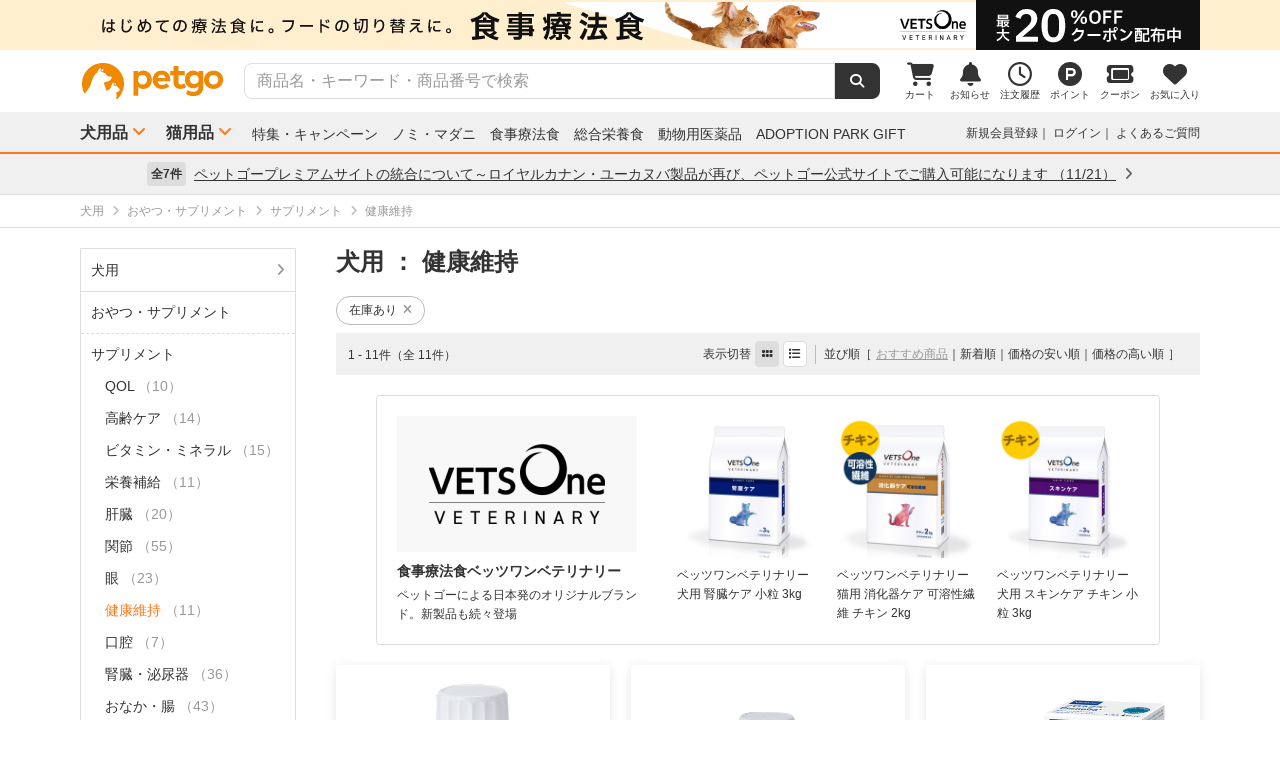

--- FILE ---
content_type: text/html; charset=UTF-8
request_url: https://www.petgo.jp/category/p1i06-1012-2392?sort%5B0%5D=rank+desc&v=0
body_size: 15285
content:
<!DOCTYPE html>
<html lang="ja">
    <head>
        <title>健康維持 | ペットゴー</title>
        <meta charset="UTF-8">
        <meta name="keywords" content="健康維持">
        <meta name="description" content="健康維持を通販でお探しの方はペットゴーでチェック。食事療法食、プレミアムフード、フロントライン、動物用医薬品、サプリメントなど売れ筋商品やお得なセール商品も紹介中。健康維持ならペットゴー。">
        <meta name="viewport" content="width=device-width">
        <meta name="format-detection" content="telephone=no" />
        <meta http-equiv="X-UA-Compatible" content="IE=edge,chrome=1">

        <!-- og -->
        <meta property="og:title" content="健康維持 | ペットゴー">
        <meta property="og:description" content="健康維持を通販でお探しの方はペットゴーでチェック。食事療法食、プレミアムフード、フロントライン、動物用医薬品、サプリメントなど売れ筋商品やお得なセール商品も紹介中。健康維持ならペットゴー。">
        <meta property="og:type" content="website">
        <!-- TODO 商品画像URL確定までコメントアウト -->
        <!--         <meta property="og:image" content="xxx">-->
        <meta property="og:url" content="">
        <!-- /og -->

        <link rel="canonical" href="https://www.petgo.jp/category/p1i06-1012-2392" />
        <link rel="alternate" media="only screen and (max-width: 640px)" href="">
        <link rel="shortcut icon" href="/img/favicon.ico">
        <link rel="apple-touch-icon" href="/img/favicon.png">

        <!-- share style/scripts -->
        <link rel="stylesheet" href="/css/front/style.css?1761207573"/>
        <link rel="stylesheet" href="/css/front/slick.css?1574915207"/>
        <link rel="stylesheet" href="/css/front/slick-theme.css?1574915207"/>
        <link rel="stylesheet" href="/css/front/refactor-pc.css?1626765045"/>
        <link rel="stylesheet" href="/css/front/fontawesome.min.css?1710999255"/>
        <link rel="stylesheet" href="/css/front/premium-style-pc.css?1768888299"/>
        <script src="/js/front/jquery.min.js?1465903270"></script>
        <script src="/js/front/plugin.min.js?1465903270"></script>
        <script src="/js/front/jquery.customSelect.min.js?1465903270"></script>
        <script src="/js/front/share.js?1755580776"></script>
        <script src="/js/front/slick.min.js?1465903270"></script>
        <!-- /share style/scripts -->

        <!-- add style/scripts -->
        

        
        
        <!-- /add style/scripts -->
        
                    
            </head>
    <body class="">
        <!-- Google Tag Manager -->
<noscript><iframe src="//www.googletagmanager.com/ns.html?id=GTM-M5BG66"
height="0" width="0" style="display:none;visibility:hidden"></iframe></noscript>
<script>(function(w,d,s,l,i){w[l]=w[l]||[];w[l].push({'gtm.start':
new Date().getTime(),event:'gtm.js'});var f=d.getElementsByTagName(s)[0],
j=d.createElement(s),dl=l!='dataLayer'?'&l='+l:'';j.async=true;j.src=
'//www.googletagmanager.com/gtm.js?id='+i+dl;f.parentNode.insertBefore(j,f);
})(window,document,'script','dataLayer','GTM-M5BG66');</script>
<!-- End Google Tag Manager -->

        <div id="container">
            
            <div class="l-header">
            <div class="l-header-pos pos-slider">
            <div class="item item_1">
                <script>
    $(function () {
        $.getJSON("https://pos.petgo.jp/pages/global/areas/global_header_pc/banners/1?callback=?", {'title': $('title').text(), 'prs':0}, function (response) {

                    //POSブロック
                    var $pos = $(".pos_global_global_header_pc_1");

                    if (response.data.banner_html) {
                        $pos.html(response.data.banner_html);
                        if ($pos.data("target-type") === "slider") {
                            $('.' + $pos.data("target")).slick('setPosition');
                        }
                    }

                    //-----------------------------------------------
                    // 通常ブロック 解除
                    //-----------------------------------------------
                    if (!response.data.banner_html && $pos.data("target-type") === "block") {
                        if ($pos.data("target-item")) {
                            $("." + $pos.data("target-item")).remove();
                        }
                    }

                    //-----------------------------------------------
                    // スライダーブロック 解除
                    //-----------------------------------------------
                    if (!response.data.banner_html && $pos.data("target-type") === "slider") {
                        if ($pos.data("target") && $pos.data("target-item")) {
                            $('.' + $pos.data("target") + ' .' + $pos.data("target-item")).prop('disabled', true);
                            $('.' + $pos.data("target")).slick('slickFilter', ':not(:disabled)');
                            $('.' + $pos.data("target")).slick('setPosition');
                        }
                    }
                });
            });
</script>
<div class="pos_global_global_header_pc_1" data-target-type="slider" data-target="pos-slider" data-target-item="item_1"></div>
            </div>
            <div class="item item_2">
                <a class="ga--click_header-d2c-pc" href="https://www.petgo.jp/lp/veterinary-coupon-list">
                    <div style="background-color: #ffefcf;">
                        <img src="/img/front/layout/banner/vv_bnr_1120x50.png">
                    </div>
                </a>
            </div>
        </div>
    
    <div class="l-header-main">
        <div class="l-header-main-inr">
            <div class="l-header-main-logo">
                <a href="/"><img src="/img/front/layout/parts/logo_petgo.svg" alt="ペットゴー"></a>
            </div>
            <div class="l-header-main-search">
                <form class="search-form" action="/search/index" method="GET">
                    <input type="text" name="keyword" placeholder="商品名・キーワード・商品番号で検索" value="" class="suggest-query">
                    <button type="submit"></button>
                </form>
            </div>
            <div class="l-header-main-nav">
                <ul class="nav">
                    <li class="nav-list">
                        <a href="/cart">
                            <i class="fa-solid fa-cart-shopping"></i>
                            <div class="txt">カート</div>
                                <span id="cart-counter" class="num zero">0</span>

                        </a>
                    </li>
                    <li class="nav-list">
                        <a href="/notification">
                            <i class="fa-solid fa-bell"></i>
                            <div class="txt">お知らせ</div>
                                <span class="num zero">0</span>

                        </a>
                    </li>
                    <li class="nav-list">
                        <a href="/mypage/orders">
                            <i class="fa-regular fa-clock"></i>
                            <div class="txt">注文履歴</div>
                        </a>
                    </li>
                    <li class="nav-list">
                        <a href="https://id.petgo.jp/mypage/point">
                            <img src="/img/front/layout/parts/rn/icon_point.png">
                            <div class="txt">ポイント</div>
                        </a>
                    </li>
                    <li class="nav-list">
                        <a href="/mypage/coupon">
                            <i class="fa-solid fa-ticket"></i>
                            <div class="txt">クーポン</div>
                        </a>
                    </li>
                    <li class="nav-list">
                        <a href="/mypage/favorite">
                            <i class="fa-solid fa-heart"></i>
                            <div class="txt">お気に入り</div>
                        </a>
                    </li>
                </ul>
            </div>
        </div>
    </div>

    <div class="l-header-category">
        <div class="l-header-category-inr">
            <ul class="l-header-category-nav">
    <li class="nav-list nav-dropdown">
        <a href="/category/p1">犬用品</a>
        <div class="dropdown-inr"">
            <ul class="category-list">
                <li>
                    <h4><a href="/category/p1">すべての犬用品</a></h4>
                </li>
                <li>
                    <h4><a href="/category/p1i04">ノミ・マダニ駆除薬</a></h4>
                    <ul>
                                                    <li><a href="/category/p1i04-1072">ベッツワンプロテクトプラス</a></li>
                                                    <li><a href="/category/p1i04-1037">フロントライン</a></li>
                                                    <li><a href="/category/p1i04-1040">マイフリーガード</a></li>
                                                    <li><a href="/category/p1i04-1999">その他</a></li>
                                            </ul>
                </li>
                <li>
                    <h4><a href="/category/p1i03">食事療法食</a></h4>
                    <ul>
                                                    <li><a href="/category/p1i03-1071">ベッツワンベテリナリー</a></li>
                                                    <li><a href="/category/p1i03-1043">ロイヤルカナンベテリナリー･ダイエット</a></li>
                                                    <li><a href="/category/p1i03-1038">ベッツプラン</a></li>
                                                    <li><a href="/category/p1i03-1034">ヒルズプリスクリプション･ダイエット</a></li>
                                                    <li><a href="/category/p1i03-1011">サイエンスダイエットPRO</a></li>
                                                    <li><a href="/category/p1i03-1019">スペシフィック</a></li>
                                                    <li><a href="/category/p1i03-1054">森乳サンワールド</a></li>
                                                    <li><a href="/category/p1i03-1069">ベッツソリューション</a></li>
                                                    <li><a href="/category/p1i03-1999">その他</a></li>
                                            </ul>
                </li>
                <li>
                    <h4><a href="/category/p1i01">ドッグフード</a></h4>
                    <ul>
                                                    <li><a href="/category/p1i01-1027">ドライフード</a></li>
                                                    <li><a href="/category/p1i01-1020">セミモイスト</a></li>
                                                    <li><a href="/category/p1i01-1002">ウェットフード</a></li>
                                                    <li><a href="/category/p1i01-1036">ふりかけ･トッピング</a></li>
                                                    <li><a href="/category/p1i01-1028">ドリンク･ミルク</a></li>
                                                    <li><a href="/category/p1i01-1999">その他</a></li>
                                            </ul>
                </li>
                <li>
                    <h4><a href="/category/p1i05">動物用医薬品</a></h4>
                    <ul>
                                                    <li><a href="/category/p1i05-1062">皮膚薬</a></li>
                                                    <li><a href="/category/p1i05-1067">目薬</a></li>
                                                    <li><a href="/category/p1i05-1044">胃腸･下痢止め</a></li>
                                                    <li><a href="/category/p1i05-1056">虫下し</a></li>
                                                    <li><a href="/category/p1i05-1047">外耳炎薬</a></li>
                                                    <li><a href="/category/p1i05-1999">その他</a></li>
                                            </ul>
                </li>
                <li>
                    <h4><a href="/category/p1i06">おやつ・サプリメント</a></h4>
                    <ul>
                                                    <li><a href="/category/p1i06-1005">おやつ</a></li>
                                                    <li><a href="/category/p1i06-1012">サプリメント</a></li>
                                            </ul>
                </li>
                <li>
                    <h4><a href="/category/p1i07">ペットシーツ・トイレ用品</a></h4>
                    <ul>
                                                    <li><a href="/category/p1i07-1022">トイレシーツ</a></li>
                                                    <li><a href="/category/p1i07-1023">トイレトレー</a></li>
                                                    <li><a href="/category/p1i07-1029">ナプキン･オムツ</a></li>
                                                    <li><a href="/category/p1i07-1999">その他</a></li>
                                            </ul>
                </li>
                <li>
                    <h4><a href="/category/p1i09">シャンプー・ケア用品</a></h4>
                    <ul>
                                                    <li><a href="/category/p1i09-1016">シャンプー・リンス</a></li>
                                                    <li><a href="/category/p1i09-1018">スプレー・コロン</a></li>
                                                    <li><a href="/category/p1i09-1021">デンタルケア</a></li>
                                                    <li><a href="/category/p1i09-1030">パウケア（足）</a></li>
                                                    <li><a href="/category/p1i09-1033">バリカン</a></li>
                                                    <li><a href="/category/p1i09-1035">ブラシ・クシ</a></li>
                                                    <li><a href="/category/p1i09-1050">耳ケア</a></li>
                                                    <li><a href="/category/p1i09-1061">皮膚・ボディケア</a></li>
                                                    <li><a href="/category/p1i09-1066">目ケア</a></li>
                                                    <li><a href="/category/p1i09-1999">その他</a></li>
                                            </ul>
                </li>
                <li>
                    <h4><a href="/category/p1i12">犬用品・グッズ・おもちゃ</a></h4>
                    <ul>
                                                    <li><a href="/category/p1i12-1004">おもちゃ</a></li>
                                                    <li><a href="/category/p1i12-1007">お掃除･消臭</a></li>
                                                    <li><a href="/category/p1i12-1006">お散歩</a></li>
                                                    <li><a href="/category/p1i12-1026">ドライブ･アウトドア</a></li>
                                                    <li><a href="/category/p1i12-1053">食器･ボトル</a></li>
                                                    <li><a href="/category/p1i12-1039">ベッド・クッション</a></li>
                                                    <li><a href="/category/p1i12-1015">しつけ･マナー</a></li>
                                                    <li><a href="/category/p1i12-1046">介護用品</a></li>
                                                    <li><a href="/category/p1i12-1064">防虫･虫除け</a></li>
                                                    <li><a href="/category/p1i12-1049">季節商品</a></li>
                                                    <li><a href="/category/p1i12-1999">その他</a></li>
                                            </ul>
                </li>
            </ul>
        </div>
    </li>
    <li class="nav-list nav-dropdown">
        <a href="/category/p2">猫用品</a>
        <div class="dropdown-inr">
            <ul class="category-list">
                <li>
                    <h4><a href="/category/p2">すべての猫用品</a></h4>
                </li>
                <li>
                    <h4><a href="/category/p2i04">ノミ・マダニ駆除薬</a></h4>
                    <ul>
                                                    <li><a href="/category/p2i04-1072">ベッツワンプロテクトプラス</a></li>
                                                    <li><a href="/category/p2i04-1037">フロントライン</a></li>
                                                    <li><a href="/category/p2i04-1040">マイフリーガード</a></li>
                                                    <li><a href="/category/p2i04-1999">その他</a></li>
                                            </ul>
                </li>
                <li>
                    <h4><a href="/category/p2i03">食事療法食</a></h4>
                    <ul>
                                                    <li><a href="/category/p2i03-1071">ベッツワンベテリナリー</a></li>
                                                    <li><a href="/category/p2i03-1043">ロイヤルカナンベテリナリー･ダイエット</a></li>
                                                    <li><a href="/category/p2i03-1038">ベッツプラン</a></li>
                                                    <li><a href="/category/p2i03-1034">ヒルズプリスクリプション･ダイエット</a></li>
                                                    <li><a href="/category/p2i03-1011">サイエンスダイエットPRO</a></li>
                                                    <li><a href="/category/p2i03-1019">スペシフィック</a></li>
                                                    <li><a href="/category/p2i03-1054">森乳サンワールド</a></li>
                                                    <li><a href="/category/p2i03-1069">ベッツソリューション</a></li>
                                                    <li><a href="/category/p2i03-1999">その他</a></li>
                                            </ul>
                </li>
                <li>
                    <h4><a href="/category/p2i02">キャットフード</a></h4>
                    <ul>
                                                    <li><a href="/category/p2i02-1027">ドライフード</a></li>
                                                    <li><a href="/category/p2i02-1002">ウェットフード</a></li>
                                                    <li><a href="/category/p2i02-1036">ふりかけ･トッピング</a></li>
                                                    <li><a href="/category/p2i02-1028">ドリンク･ミルク</a></li>
                                            </ul>
                </li>
                <li>
                    <h4><a href="/category/p2i05">動物用医薬品</a></h4>
                    <ul>
                                                    <li><a href="/category/p2i05-1062">皮膚薬</a></li>
                                                    <li><a href="/category/p2i05-1067">目薬</a></li>
                                                    <li><a href="/category/p2i05-1044">胃腸･下痢止め</a></li>
                                                    <li><a href="/category/p2i05-1056">虫下し</a></li>
                                                    <li><a href="/category/p2i05-1047">外耳炎薬</a></li>
                                                    <li><a href="/category/p2i05-1999">その他</a></li>
                                            </ul>
                </li>
                <li>
                    <h4><a href="/category/p2i06">おやつ・サプリメント</a></h4>
                    <ul>
                                                    <li><a href="/category/p2i06-1005">おやつ</a></li>
                                                    <li><a href="/category/p2i06-1012">サプリメント</a></li>
                                            </ul>
                </li>
                <li>
                    <h4><a href="/category/p2i08">猫砂・トイレ用品</a></h4>
                    <ul>
                                                    <li><a href="/category/p2i08-1059">猫砂</a></li>
                                                    <li><a href="/category/p2i08-1013">システムトイレ</a></li>
                                                    <li><a href="/category/p2i08-1068">トイレ本体</a></li>
                                                    <li><a href="/category/p2i08-1029">ナプキン･オムツ</a></li>
                                                    <li><a href="/category/p2i08-1999">その他</a></li>
                                            </ul>
                </li>
                <li>
                    <h4><a href="/category/p2i09">シャンプー・ケア用品</a></h4>
                    <ul>
                                                    <li><a href="/category/p2i09-1016">シャンプー・リンス</a></li>
                                                    <li><a href="/category/p2i09-1018">スプレー・コロン</a></li>
                                                    <li><a href="/category/p2i09-1021">デンタルケア</a></li>
                                                    <li><a href="/category/p2i09-1030">パウケア（足）</a></li>
                                                    <li><a href="/category/p2i09-1035">ブラシ・クシ</a></li>
                                                    <li><a href="/category/p2i09-1050">耳ケア</a></li>
                                                    <li><a href="/category/p2i09-1058">爪切り</a></li>
                                                    <li><a href="/category/p2i09-1061">皮膚・ボディケア</a></li>
                                                    <li><a href="/category/p2i09-1066">目ケア</a></li>
                                                    <li><a href="/category/p2i09-1999">その他</a></li>
                                            </ul>
                </li>
                <li>
                    <h4><a href="/category/p2i13">猫用品・グッズ・おもちゃ</a></h4>
                    <ul>
                                                    <li><a href="/category/p2i13-1004">おもちゃ</a></li>
                                                    <li><a href="/category/p2i13-1007">お掃除･消臭</a></li>
                                                    <li><a href="/category/p2i13-1006">お散歩</a></li>
                                                    <li><a href="/category/p2i13-1053">食器･ボトル</a></li>
                                                    <li><a href="/category/p2i13-1039">ベッド・クッション</a></li>
                                                    <li><a href="/category/p2i13-1010">サークル･ケージ</a></li>
                                                    <li><a href="/category/p2i13-1008">キャットタワー</a></li>
                                                    <li><a href="/category/p2i13-1057">爪とぎ</a></li>
                                                    <li><a href="/category/p2i13-1015">しつけ･マナー</a></li>
                                                    <li><a href="/category/p2i13-1046">介護用品</a></li>
                                                    <li><a href="/category/p2i13-1064">防虫･虫除け</a></li>
                                                    <li><a href="/category/p2i13-1049">季節商品</a></li>
                                                    <li><a href="/category/p2i13-1999">その他</a></li>
                                            </ul>
                </li>
            </ul>
        </div>
    </li>
</ul>

            <ul class="l-header-category-link">
                <li><a href="/">特集・キャンペーン</a></li>
                <li><a href="/feat/nomim/">ノミ・マダニ</a></li>
                <li><a href="/feat/vets/">食事療法食</a></li>
                <li><a href="/feat/allna/">総合栄養食</a></li>
                <li><a href="/lp/iyaku">動物用医薬品</a></li>
                <li><a href="/lp/adoption-park-gift">ADOPTION PARK GIFT</a></li>
            </ul>
            <ul class="l-header-category-user">
                                    <li class="menu-list">
                        <a href="https://id.petgo.jp/entry?s_c=petgo&r_u=https%3A%2F%2Fwww.petgo.jp%2Fcategory%2Fp1i06-1012-2392%3Fsort%255B0%255D%3Drank%2Bdesc%26v%3D0&l_c=payment">新規会員登録</a>
                    </li>
                    <li class="menu-list">
                        <a href="https://id.petgo.jp/auth/login?s_c=petgo&r_u=https%3A%2F%2Fwww.petgo.jp%2Fcategory%2Fp1i06-1012-2392%3Fsort%255B0%255D%3Drank%2Bdesc%26v%3D0&l_c=payment">ログイン</a>
                    </li>
                                <li class="menu-list">
                    <a href="https://faq.petgo.jp/petgo" target="_blank">よくあるご質問</a>
                </li>
            </ul>
        </div>
    </div>
</div>


<script src="/js/front/jquery.suggest.js?1612849244"></script>
<script src="/js/front/jquery.menu-aim.js?1596612128"></script>
<script src="/js/front/jquery-ui.min.js?1473685536"></script>
<link rel="stylesheet" href="/css/front/jquery.suggest.css?1612849244"/>
<link rel="stylesheet" href="/css/front/jquery-ui.min.css?1554097833"/>
<script src="/js/front/jquery.ui.autocomplete.html.js?1612849244"></script>
<script>
    $(function () {
        $(".suggest-query").autocomplete({
            delay: 200,
            source: '/search/suggest',
            html: true,
            select: function (event, ui) {
                $(".search-form input").val(ui.item.value);
                $(".search-form").submit();
            },
            open: function (event, ui) {
                $(".ui-menu-item").slice(10).remove();
                $(".ui-menu-item").css({'font-weight': 'bolder'});
                $(".ui-menu-item span").css({'font-weight': 'normal'});
            }
        });
        $(".suggest-query").focusin(function () {
            $(this).autocomplete("search");
        });
    });
</script>


<script>
    $(function () {
        $('.pos-slider').slick({
            dots: false,
            autoplay: true,
            autoplaySpeed: 4000,
            arrows: false,
            fade: true,
            speed: 1000,
            infinite: true
        });
    });
</script>
                        <div class="l-header-info">
            <div class="l-header-info-inr">
                <a href="/information" class="link-area">
                    <div class="link-txt">
                        <span class="num">全7件</span>
                        <span class="ttl">
                            ペットゴープレミアムサイトの統合について～ロイヤルカナン・ユーカヌバ製品が再び、ペットゴー公式サイトでご購入可能になります
                                                            （11/21）
                                                    </span>
                        <i class="fa-solid fa-angle-right"></i>
                    </div>
                </a>
            </div>
        </div>
    

            <div class="contents">
                


    
    
    







<!-- 画面固有JS処理 ----------------------------------------------------------->
<script>
    //--------------------------------------------------------------------
    // 検索結果の絞り込みのブロックオープン
    //--------------------------------------------------------------------
    $(function () {
        $('#all-brand-open').on('click', function (e) {
            //初期ブロック非表示
            $('#selected-brand').hide();

            //拡張ブロックスクロール表示
            $('.brand-scroll-area').css({'overflow':'auto','max-height':'420px'});
            //拡張ブロック表示
            $('#all-brand').show();

        });

        $('#all-care-open').on('click', function (e) {
            //初期ブロック非表示
            $('#selected-care').hide();

            //拡張ブロックスクロール表示
            $('.care-scroll-area').css({'overflow':'auto','max-height':'360px'});
            //拡張ブロック表示
            $('#all-care').show();
        });
    });

    $(function () {
        $('.category-wrap, .filter-wrap, .campaign-description, .p-search-ttl').each(function () {
            if ($(this).text().trim() === '') {
                //空の場合は非表示
                $(this).hide();
            }
        });
    });

    //--------------------------------------------------------------------
    // 検索結果の商品カート追加
    //--------------------------------------------------------------------
    $(function () {
        $('.cart-add-btn').on('click', function (e) {
            var clicButton = $(this);

            clicButton.disableButton();

            $.ajax({
                type: "POST",
                url: "/cart/push_async",
                data: {
                    product_id: $(this).data("product-id"),
                    _csrfToken: "5c54ebcbf349997e5d855583659075a6a4d51f82b9cc6a0cb59c9c50bb4ff0839713b17bea6d92ecd44fede4d901d1e88272d2da16178481906025b44132f80c"
                }
            }).done(function (response) {
                clicButton.enableButton();

                var addQuantity = response.add_quantity;
                var idSelecter = "[data-product-id='" + clicButton.data("product-id") + "']";
                $(".cart-add-message" + idSelecter).html('<div class="cart-add-message-inr u-color-green"><i class="fa-solid fa-circle-check"></i>&nbsp;カートに追加しました（合計：' + addQuantity + '点）</div>').show();
                
                var cartQuantity = response.cart_quantity;
                $("#cart-counter").html(cartQuantity).removeClass("zero");
                
                //GA4カート追加イベント
                cartAddToGA4(clicButton.data("product-id"));
                return;
            }).fail(function (response) {
                clicButton.enableButton();

                if (response.status === 410) {
                    location.href = response.responseJSON.errors;
                    return false;
                }
                
                var messages = $.map(response.responseJSON.errors,
                            function (error) {
                                return error.message;
                            }
                    );

                var idSelecter = "[data-product-id='" + clicButton.data("product-id") + "']";

                $(".cart-add-message" + idSelecter).html('<div class="cart-add-message-inr u-color-red"><i class="fa-solid fa-circle-exclamation"></i>&nbsp;カートに追加できませんでした</div>' + '<div class="cart-add-error-reason">' + messages.join("<br/>") + '</div>').show();
                return;
            });

            return false;
        });
        
        //GA4カート追加イベント
        function cartAddToGA4(productId) {
            var idSelecter = "[data-product-id='" + productId + "']";

            //商品属性データ
            var data = $(".cart-add-info" + idSelecter).data();
            if (!data) {
                return;
            }

            window.dataLayer = window.dataLayer || [];
            dataLayer.push({ecommerce: null});
            dataLayer.push({
                //カート追加イベント
                event: "add_to_cart",
                //Eコマースデータ
                ecommerce: {
                    //通貨
                    currency: 'JPY',

                    //商品情報
                    items: [
                        {
                            //ショップ名
                            affiliation: data.shopName,
                            //インデックス（位置）
                            index: 1,
                            //商品ID（商品管理コード）
                            item_id: data.managementCode,
                            //商品名
                            item_name: data.productName,
                            //商品ブランド
                            item_brand: data.brandCode,
                            //商品カテゴリ
                            item_category: data.categoryCode,
                            //商品のリスト場所
                            item_list_id: "search",
                            //商品価格　※税込み
                            price: data.price,
                            //商品個数　※追加を実施した個数
                            quantity: 1
                        }
                    ],

                    //価格 ※追加を実施した商品の合計
                    value: data.price
                }
            });
        }
    });
</script>







<div class="c-breadcrumb-wrap">
    <div class="l-main-wrap">
        <ul class="c-breadcrumb">
                            
                                    <li itemscope itemtype="http://data-vocabulary.org/Breadcrumb">
                        <a
                                                            href="/category/p1?sort%5B0%5D=rank+desc&v=0"
                                                        itemprop="url"><span itemprop="title">犬用</span></a>
                    </li>
                                    <li itemscope itemtype="http://data-vocabulary.org/Breadcrumb">
                        <a
                                                            href="/category/p1i06?sort%5B0%5D=rank+desc&v=0"
                                                        itemprop="url"><span itemprop="title">おやつ・サプリメント</span></a>
                    </li>
                                    <li itemscope itemtype="http://data-vocabulary.org/Breadcrumb">
                        <a
                                                            href="/category/p1i06-1012?sort%5B0%5D=rank+desc&v=0"
                                                        itemprop="url"><span itemprop="title">サプリメント</span></a>
                    </li>
                                    <li itemscope itemtype="http://data-vocabulary.org/Breadcrumb">
                        <a
                                                            href="/category/p1i06-1012-2392?sort%5B0%5D=rank+desc&v=0"
                                                        itemprop="url"><span itemprop="title">健康維持</span></a>
                    </li>
                                    </ul>
    </div>
</div>


<div class="l-main-wrap l-flex-wrap u-margin-top-20">
    <div class="l-flex-side p-search-filter">

        
        
                            
        <div class="category-wrap">
                            <div class="category-ttl">
                    <a class=""
                                                  href="/category/p1?sort%5B0%5D=rank+desc&v=0"
                                              >
                        犬用
                                            </a>
                </div>

                                    <div class="tree-area">
                                                    <div class="tree-ttl">
                                <a class=""
                                                                          href="/category/p1i06?sort%5B0%5D=rank+desc&v=0"
                                                                      >
                                    <span class="name">おやつ・サプリメント</span>
                                                                    </a>
                            </div>

                                                            <ul class="tree-list">
                                                                            <li style="margin-left: 10px;margin-right: 10px;">
                                            <a class=""
                                                                                                  href="/category/p1i06-1012?sort%5B0%5D=rank+desc&v=0"
                                                                                              >
                                                <span class="name">サプリメント</span>
                                                                                            </a>
                                        </li>

                                                                                    <li style="margin-left: 10px;margin-right: 10px;">
                                                <ul class="tree-list">
                                                                                                            <li>
                                                            <a class=""
                                                                                                                                  href="/category/p1i06-1012-2069?sort%5B0%5D=rank+desc&v=0"
                                                                                                                              >
                                                                <span class="name">QOL</span>
                                                                                                                                    <span class="num">（10）</span>
                                                                                                                            </a>
                                                        </li>

                                                                                                                    <li>
                                                                <ul class="tree-list">
                                                                                                                                    </ul>
                                                            </li>
                                                                                                                                                                    <li>
                                                            <a class=""
                                                                                                                                  href="/category/p1i06-1012-2103?sort%5B0%5D=rank+desc&v=0"
                                                                                                                              >
                                                                <span class="name">高齢ケア</span>
                                                                                                                                    <span class="num">（14）</span>
                                                                                                                            </a>
                                                        </li>

                                                                                                                    <li>
                                                                <ul class="tree-list">
                                                                                                                                    </ul>
                                                            </li>
                                                                                                                                                                    <li>
                                                            <a class=""
                                                                                                                                  href="/category/p1i06-1012-2288?sort%5B0%5D=rank+desc&v=0"
                                                                                                                              >
                                                                <span class="name">ビタミン・ミネラル</span>
                                                                                                                                    <span class="num">（15）</span>
                                                                                                                            </a>
                                                        </li>

                                                                                                                    <li>
                                                                <ul class="tree-list">
                                                                                                                                    </ul>
                                                            </li>
                                                                                                                                                                    <li>
                                                            <a class=""
                                                                                                                                  href="/category/p1i06-1012-2373?sort%5B0%5D=rank+desc&v=0"
                                                                                                                              >
                                                                <span class="name">栄養補給</span>
                                                                                                                                    <span class="num">（11）</span>
                                                                                                                            </a>
                                                        </li>

                                                                                                                    <li>
                                                                <ul class="tree-list">
                                                                                                                                    </ul>
                                                            </li>
                                                                                                                                                                    <li>
                                                            <a class=""
                                                                                                                                  href="/category/p1i06-1012-2379?sort%5B0%5D=rank+desc&v=0"
                                                                                                                              >
                                                                <span class="name">肝臓</span>
                                                                                                                                    <span class="num">（20）</span>
                                                                                                                            </a>
                                                        </li>

                                                                                                                    <li>
                                                                <ul class="tree-list">
                                                                                                                                    </ul>
                                                            </li>
                                                                                                                                                                    <li>
                                                            <a class=""
                                                                                                                                  href="/category/p1i06-1012-2381?sort%5B0%5D=rank+desc&v=0"
                                                                                                                              >
                                                                <span class="name">関節</span>
                                                                                                                                    <span class="num">（55）</span>
                                                                                                                            </a>
                                                        </li>

                                                                                                                    <li>
                                                                <ul class="tree-list">
                                                                                                                                    </ul>
                                                            </li>
                                                                                                                                                                    <li>
                                                            <a class=""
                                                                                                                                  href="/category/p1i06-1012-2383?sort%5B0%5D=rank+desc&v=0"
                                                                                                                              >
                                                                <span class="name">眼</span>
                                                                                                                                    <span class="num">（23）</span>
                                                                                                                            </a>
                                                        </li>

                                                                                                                    <li>
                                                                <ul class="tree-list">
                                                                                                                                    </ul>
                                                            </li>
                                                                                                                                                                    <li>
                                                            <a class="cu"
                                                                                                                                  href="/category/p1i06-1012-2392?sort%5B0%5D=rank+desc&v=0"
                                                                                                                              >
                                                                <span class="name">健康維持</span>
                                                                                                                                    <span class="num">（11）</span>
                                                                                                                            </a>
                                                        </li>

                                                                                                                    <li>
                                                                <ul class="tree-list">
                                                                                                                                    </ul>
                                                            </li>
                                                                                                                                                                    <li>
                                                            <a class=""
                                                                                                                                  href="/category/p1i06-1012-2396?sort%5B0%5D=rank+desc&v=0"
                                                                                                                              >
                                                                <span class="name">口腔</span>
                                                                                                                                    <span class="num">（7）</span>
                                                                                                                            </a>
                                                        </li>

                                                                                                                    <li>
                                                                <ul class="tree-list">
                                                                                                                                    </ul>
                                                            </li>
                                                                                                                                                                    <li>
                                                            <a class=""
                                                                                                                                  href="/category/p1i06-1012-2424?sort%5B0%5D=rank+desc&v=0"
                                                                                                                              >
                                                                <span class="name">腎臓・泌尿器</span>
                                                                                                                                    <span class="num">（36）</span>
                                                                                                                            </a>
                                                        </li>

                                                                                                                    <li>
                                                                <ul class="tree-list">
                                                                                                                                    </ul>
                                                            </li>
                                                                                                                                                                    <li>
                                                            <a class=""
                                                                                                                                  href="/category/p1i06-1012-2426?sort%5B0%5D=rank+desc&v=0"
                                                                                                                              >
                                                                <span class="name">おなか・腸</span>
                                                                                                                                    <span class="num">（43）</span>
                                                                                                                            </a>
                                                        </li>

                                                                                                                    <li>
                                                                <ul class="tree-list">
                                                                                                                                    </ul>
                                                            </li>
                                                                                                                                                                    <li>
                                                            <a class=""
                                                                                                                                  href="/category/p1i06-1012-2437?sort%5B0%5D=rank+desc&v=0"
                                                                                                                              >
                                                                <span class="name">投薬補助</span>
                                                                                                                                    <span class="num">（34）</span>
                                                                                                                            </a>
                                                        </li>

                                                                                                                    <li>
                                                                <ul class="tree-list">
                                                                                                                                    </ul>
                                                            </li>
                                                                                                                                                                    <li>
                                                            <a class=""
                                                                                                                                  href="/category/p1i06-1012-2446?sort%5B0%5D=rank+desc&v=0"
                                                                                                                              >
                                                                <span class="name">皮膚・被毛</span>
                                                                                                                                    <span class="num">（13）</span>
                                                                                                                            </a>
                                                        </li>

                                                                                                                    <li>
                                                                <ul class="tree-list">
                                                                                                                                    </ul>
                                                            </li>
                                                                                                                                                                    <li>
                                                            <a class=""
                                                                                                                                  href="/category/p1i06-1012-2452?sort%5B0%5D=rank+desc&v=0"
                                                                                                                              >
                                                                <span class="name">免疫</span>
                                                                                                                                    <span class="num">（13）</span>
                                                                                                                            </a>
                                                        </li>

                                                                                                                    <li>
                                                                <ul class="tree-list">
                                                                                                                                    </ul>
                                                            </li>
                                                                                                                                                                    <li>
                                                            <a class=""
                                                                                                                                  href="/category/p1i06-1012-2999?sort%5B0%5D=rank+desc&v=0"
                                                                                                                              >
                                                                <span class="name">その他</span>
                                                                                                                                    <span class="num">（12）</span>
                                                                                                                            </a>
                                                        </li>

                                                                                                                    <li>
                                                                <ul class="tree-list">
                                                                                                                                    </ul>
                                                            </li>
                                                                                                                                                            </ul>
                                            </li>
                                                                                                            </ul>
                                                                        </div>
                                    </div>

        
        <div class="">
            <div class="filter-ttl">絞り込み</div>
            <div class="filter-wrap">

                
                

                
                                                    <div class="filter-area">
                        <div class="filter-cate">ペット種</div>
                        <ul class="filter-list">

                                                            
                                <li class="item">
                                                                            <a href='/category/p1i06-1012-2392?sort%5B0%5D=rank+desc&v=0&facet%5Banimal%5D%5B0%5D=dog' rel="nofollow">
                                            <input type="checkbox" onclick="location.href = $(this).closest('a').attr('href');return false;">
                                            <span class="name">犬</span>
                                            <span class="num">（11）</span>
                                        </a>
                                                                    </li>
                                                            
                                <li class="item">
                                                                            <a href='/category/p1i06-1012-2392?sort%5B0%5D=rank+desc&v=0&facet%5Banimal%5D%5B1%5D=cat' rel="nofollow">
                                            <input type="checkbox" onclick="location.href = $(this).closest('a').attr('href');return false;">
                                            <span class="name">猫</span>
                                            <span class="num">（5）</span>
                                        </a>
                                                                    </li>
                                                    </ul>
                    </div>
                
                
                                                    <div class="filter-area">
                        <div class="filter-cate">定期便</div>
                        <ul class="filter-list">
                            <li class="item">
                                                                                                    <a href='/category/p1i06-1012-2392?sort%5B0%5D=rank+desc&v=0&facet%5Brflg%5D=true' rel="nofollow">
                                        <input type="checkbox" onclick="location.href = $(this).closest('a').attr('href');return false;">
                                        <span class="name">定期便対象</span>
                                    </a>
                                                            </li>
                        </ul>
                    </div>
                
                
                                                    
                    <div id="selected-brand" class="filter-area">
                        <div class="filter-cate">ブランド</div>
                        <ul class="filter-list">

                            
                            
                                
                                
                                                                <li class="item">
                                                                            <a href='/category/p1i06-1012-2392?sort%5B0%5D=rank+desc&v=0&facet%5Bbran%5D%5B0%5D=Misatol+%EF%BC%88%E3%83%9F%E3%82%B5%E3%83%88%E3%83%BC%E3%83%AB%EF%BC%89' rel="nofollow">
                                            <input type="checkbox" onclick="location.href = $(this).closest('a').attr('href');return false;">
                                            <span class="name">Misatol （ミサトール）</span>
                                            <span class="num">（1）</span>
                                        </a>
                                                                    </li>
                            
                                
                                
                                                                <li class="item">
                                                                            <a href='/category/p1i06-1012-2392?sort%5B0%5D=rank+desc&v=0&facet%5Bbran%5D%5B1%5D=%E3%83%93%E3%83%AB%E3%83%90%E3%83%83%E3%82%AF' rel="nofollow">
                                            <input type="checkbox" onclick="location.href = $(this).closest('a').attr('href');return false;">
                                            <span class="name">ビルバック</span>
                                            <span class="num">（4）</span>
                                        </a>
                                                                    </li>
                            
                                
                                
                                                                <li class="item">
                                                                            <a href='/category/p1i06-1012-2392?sort%5B0%5D=rank+desc&v=0&facet%5Bbran%5D%5B2%5D=%E3%83%9A%E3%83%86%E3%82%A3%E3%82%A8%E3%83%B3%E3%82%B9' rel="nofollow">
                                            <input type="checkbox" onclick="location.href = $(this).closest('a').attr('href');return false;">
                                            <span class="name">ペティエンス</span>
                                            <span class="num">（1）</span>
                                        </a>
                                                                    </li>
                            
                                
                                
                                                                <li class="item">
                                                                            <a href='/category/p1i06-1012-2392?sort%5B0%5D=rank+desc&v=0&facet%5Bbran%5D%5B3%5D=%E6%97%A5%E6%9C%AC%E5%85%A8%E8%96%AC%E5%B7%A5%E6%A5%AD' rel="nofollow">
                                            <input type="checkbox" onclick="location.href = $(this).closest('a').attr('href');return false;">
                                            <span class="name">日本全薬工業</span>
                                            <span class="num">（5）</span>
                                        </a>
                                                                    </li>
                                                    </ul>
                                            </div>

                    
                    <div id="all-brand" class="filter-area" style="display:none;">
                        <div class="filter-cate">ブランド</div>
                        <ul class="filter-list brand-scroll-area">

                                                            
                                
                                <li class="item">
                                                                            <a href='/category/p1i06-1012-2392?sort%5B0%5D=rank+desc&v=0&facet%5Bbran%5D%5B0%5D=Misatol+%EF%BC%88%E3%83%9F%E3%82%B5%E3%83%88%E3%83%BC%E3%83%AB%EF%BC%89' rel="nofollow">
                                            <input type="checkbox" onclick="location.href = $(this).closest('a').attr('href');return false;">
                                            <span class="name">Misatol （ミサトール）</span>
                                            <span class="num">（1）</span>
                                        </a>
                                                                    </li>
                                                            
                                
                                <li class="item">
                                                                            <a href='/category/p1i06-1012-2392?sort%5B0%5D=rank+desc&v=0&facet%5Bbran%5D%5B1%5D=%E3%83%93%E3%83%AB%E3%83%90%E3%83%83%E3%82%AF' rel="nofollow">
                                            <input type="checkbox" onclick="location.href = $(this).closest('a').attr('href');return false;">
                                            <span class="name">ビルバック</span>
                                            <span class="num">（4）</span>
                                        </a>
                                                                    </li>
                                                            
                                
                                <li class="item">
                                                                            <a href='/category/p1i06-1012-2392?sort%5B0%5D=rank+desc&v=0&facet%5Bbran%5D%5B2%5D=%E3%83%9A%E3%83%86%E3%82%A3%E3%82%A8%E3%83%B3%E3%82%B9' rel="nofollow">
                                            <input type="checkbox" onclick="location.href = $(this).closest('a').attr('href');return false;">
                                            <span class="name">ペティエンス</span>
                                            <span class="num">（1）</span>
                                        </a>
                                                                    </li>
                                                            
                                
                                <li class="item">
                                                                            <a href='/category/p1i06-1012-2392?sort%5B0%5D=rank+desc&v=0&facet%5Bbran%5D%5B3%5D=%E6%97%A5%E6%9C%AC%E5%85%A8%E8%96%AC%E5%B7%A5%E6%A5%AD' rel="nofollow">
                                            <input type="checkbox" onclick="location.href = $(this).closest('a').attr('href');return false;">
                                            <span class="name">日本全薬工業</span>
                                            <span class="num">（5）</span>
                                        </a>
                                                                    </li>
                                                    </ul>
                    </div>
                
                
                                
                
                                
                
                                                    <div class="filter-area">
                        <div class="filter-cate">容量（g）</div>
                        <ul class="filter-list">
                            <!-- --- 容量範囲 ------------------------------- -->
                                                            
                                <li class="item">
                                                                            <a href='/category/p1i06-1012-2392?sort%5B0%5D=rank+desc&v=0&facet%5Brwei%5D%5B0%5D=50%7E100g%E6%9C%AA%E6%BA%80' rel="nofollow">
                                            <input type="checkbox" onclick="location.href = $(this).closest('a').attr('href');return false;">
                                            <span class="name">50~100g未満</span>
                                            <span class="num">（1）</span>
                                        </a>
                                                                    </li>
                                                            
                                <li class="item">
                                                                            <a href='/category/p1i06-1012-2392?sort%5B0%5D=rank+desc&v=0&facet%5Brwei%5D%5B1%5D=100%7E200g%E6%9C%AA%E6%BA%80' rel="nofollow">
                                            <input type="checkbox" onclick="location.href = $(this).closest('a').attr('href');return false;">
                                            <span class="name">100~200g未満</span>
                                            <span class="num">（1）</span>
                                        </a>
                                                                    </li>
                                                    </ul>
                    </div>
                
                
                                
                
                                
                
                                
                
                                                    <div class="filter-area">
                        <div class="filter-cate">送料無料</div>
                        <ul class="filter-list">
                            <li class="item">
                                                                                                <a href='/category/p1i06-1012-2392?sort%5B0%5D=rank+desc&v=0&facet%5Bsfree%5D=true' rel="nofollow">
                                    <input type="checkbox" onclick="location.href = $(this).closest('a').attr('href');return false;">
                                    <span class="name">送料無料</span>
                                </a>
                                                            </li>
                        </ul>
                    </div>
                
                
                                                    <div class="filter-area">
                        <div class="filter-cate">発送日</div>
                        <ul class="filter-list">

                                                                                    
                            <div >
                                <li class="item">
                                                                            <a href='/category/p1i06-1012-2392?sort%5B0%5D=rank+desc&v=0&facet%5Brtims%5D%5B0%5D=%E5%BD%93%E6%97%A5%E7%99%BA%E9%80%81' rel="nofollow">
                                            <input type="checkbox" onclick="location.href = $(this).closest('a').attr('href');return false;">
                                            <span class="name">当日発送</span>
                                        </a>
                                                                    </li>
                            </div>
                                                    </ul>
                    </div>
                
                
                
                                                                                                                                                                                                                                                                                                                                                                                                                                                                                        <div class="filter-area">
                            <div class="filter-cate">配送方法</div>
                            <ul class="filter-list">

                                                                    
                                    <li class="item">
                                                                                    <a href='/category/p1i06-1012-2392?sort%5B0%5D=rank+desc&v=0&facet%5Bdelimehod%5D%5B0%5D=%E5%AE%9A%E6%9C%9F%E9%85%8D%E9%80%81' rel="nofollow">
                                                <input type="checkbox" onclick="location.href = $(this).closest('a').attr('href');return false;">
                                                <span class="name">定期配送</span>
                                                <span class="num">（10）</span>
                                            </a>
                                                                            </li>
                                                                    
                                    <li class="item">
                                                                                    <a href='/category/p1i06-1012-2392?sort%5B0%5D=rank+desc&v=0&facet%5Bdelimehod%5D%5B1%5D=%E3%83%A1%E3%83%BC%E3%83%AB%E4%BE%BF%E5%AE%9A%E6%9C%9F%E9%85%8D%E9%80%81' rel="nofollow">
                                                <input type="checkbox" onclick="location.href = $(this).closest('a').attr('href');return false;">
                                                <span class="name">メール便定期配送</span>
                                                <span class="num">（1）</span>
                                            </a>
                                                                            </li>
                                                                    
                                    <li class="item">
                                                                                    <a href='/category/p1i06-1012-2392?sort%5B0%5D=rank+desc&v=0&facet%5Bdelimehod%5D%5B2%5D=%E9%80%9A%E5%B8%B8%E9%85%8D%E9%80%81' rel="nofollow">
                                                <input type="checkbox" onclick="location.href = $(this).closest('a').attr('href');return false;">
                                                <span class="name">通常配送</span>
                                                <span class="num">（10）</span>
                                            </a>
                                                                            </li>
                                                                    
                                    <li class="item">
                                                                                    <a href='/category/p1i06-1012-2392?sort%5B0%5D=rank+desc&v=0&facet%5Bdelimehod%5D%5B3%5D=%E3%83%A1%E3%83%BC%E3%83%AB%E4%BE%BF' rel="nofollow">
                                                <input type="checkbox" onclick="location.href = $(this).closest('a').attr('href');return false;">
                                                <span class="name">メール便</span>
                                                <span class="num">（1）</span>
                                            </a>
                                                                            </li>
                                                            </ul>
                        </div>
                                    
                
                                                    <div class="filter-area">
                        <div class="filter-cate">価格帯</div>
                        <ul class="filter-list">

                            <!-- --- 価格帯 (絞り込み) ------------------------------- -->
                                                            
                                <li class="item">
                                                                            <a href='/category/p1i06-1012-2392?sort%5B0%5D=rank+desc&v=0&facet%5Brpri%5D%5B0%5D=1%2C500-3%2C000%E5%86%86' rel="nofollow">
                                            <input type="checkbox" onclick="location.href = $(this).closest('a').attr('href');return false;">
                                            <span class="name">1,500-3,000円</span>
                                            <span class="num">（1）</span>
                                        </a>
                                                                    </li>
                                                            
                                <li class="item">
                                                                            <a href='/category/p1i06-1012-2392?sort%5B0%5D=rank+desc&v=0&facet%5Brpri%5D%5B1%5D=3%2C000-5%2C000%E5%86%86' rel="nofollow">
                                            <input type="checkbox" onclick="location.href = $(this).closest('a').attr('href');return false;">
                                            <span class="name">3,000-5,000円</span>
                                            <span class="num">（5）</span>
                                        </a>
                                                                    </li>
                                                            
                                <li class="item">
                                                                            <a href='/category/p1i06-1012-2392?sort%5B0%5D=rank+desc&v=0&facet%5Brpri%5D%5B2%5D=5%2C000-10%2C000%E5%86%86' rel="nofollow">
                                            <input type="checkbox" onclick="location.href = $(this).closest('a').attr('href');return false;">
                                            <span class="name">5,000-10,000円</span>
                                            <span class="num">（4）</span>
                                        </a>
                                                                    </li>
                                                            
                                <li class="item">
                                                                            <a href='/category/p1i06-1012-2392?sort%5B0%5D=rank+desc&v=0&facet%5Brpri%5D%5B3%5D=10%2C000%E5%86%86%E4%BB%A5%E4%B8%8A' rel="nofollow">
                                            <input type="checkbox" onclick="location.href = $(this).closest('a').attr('href');return false;">
                                            <span class="name">10,000円以上</span>
                                            <span class="num">（1）</span>
                                        </a>
                                                                    </li>
                            
                            <!-- --- 価格帯 (自由入力) ------------------------------- -->
                                                        <form action="/category/p1i06-1012-2392" method="GET">
                                                                                                        <input type="hidden" name="sort[0]" value="rank desc">
                                                                                                        <input type="hidden" name="v" value="0">
                                
                                <li class="price-form">
                                                                            &yen;<input type="text" name="range[pri][from]" value="">-<input type="text" name="range[pri][to]" value="">
                                                                        <button></button>
                                </li>
                            </form>
                        </ul>
                    </div>
                
                
                                                    <div class="filter-area">
                        <div class="filter-cate">在庫状況</div>
                        <ul class="filter-list">
                            <li class="item">
                                                                                                    <a href='/category/p1i06-1012-2392?sort%5B0%5D=rank+desc&v=0&dsto=true' rel="nofollow">
                                        <input type="checkbox" onclick="location.href = $(this).closest('a').attr('href');return false;">
                                        <span class="name">在庫なしを含む</span>
                                    </a>
                                                            </li>
                        </ul>
                    </div>
                
                

            </div>
        </div>

        
        <div class="u-margin-top-20 u-text-center">
            <a href="/lp/vetsone-veterinary" class="ga--click_search-side-banner-d2c-pc">
                <img src="/img/front/layout/banner/veterinary_all_vertical.png" width="160" height="auto" alt="犬猫用の療法食 ベッツワン" />
            </a>
        </div>
    </div><!-- /.l-flex-side -->

    <div class="l-flex-main">

        <!-- -------------- 定期便情報 ヘッダ -------------------------------------------------------- -->
        
        <!-- -------------- ブランド情報 ヘッダ -------------------------------------------------------- -->
        
        <!-- -------------- キャンペーン情報　ヘッダ -------------------------------------------------------- -->
        
        <!-- -------------- 検索補助（表示切替、並べ替え、条件表示） -------------------------------------------------------- -->
        
                    <div class="">
                <h1 class="p-search-ttl">
                    <!-- カテゴリーの犬用：猫用 -->
                                            犬用
                                            
                    <!-- 検索ワード -->
                    
                    <!-- メーカー・ブランド -->
                    
                    <!-- カテゴリー (カテゴリーがTOPにいる場合は表示しない) -->
                                            ：                        健康維持
                                            
                    <!-- 関連タグ -->
                                    </h1>

                <!-- -- 絞り込みの条件 --------------------- -->
                                                
                                    <div class="">
                        <ul class="p-search-facet-tag">
                            
                            
                            
                            
                            
                            
                                                                                            <li><a href='/category/p1i06-1012-2392?sort%5B0%5D=rank+desc&v=0&dsto=true'>在庫あり<i class="fa-solid fa-xmark"></i></a></li>
                                                    </ul>
                    </div>
                
                <div class="p-search-nav">
                    <div class="p-search-nav-pager">
                                                                        <span class="u-text-12">1 - 11件（全 11件）</span>
                                            </div>

                    <div class="p-search-nav-filter">
                        <div class="display">
                            <ul class="">
                                <li>表示切替</li>
                                                                    <li><a href="/category/p1i06-1012-2392?sort%5B0%5D=rank+desc&v=0" class="btn cu"><i class="fa-solid fa-grip"></i></a></li>
                                <li><a href="/category/p1i06-1012-2392?sort%5B0%5D=rank+desc&v=1" class="btn "><i class="fa-solid fa-list"></i></a></li>
                            </ul>
                        </div>
                        <div class="sort">
                                                        <p>並び順</p>
                            <ul class="">
                                <li><a href="/category/p1i06-1012-2392?v=0&sort%5B%5D=rank+desc" class="btn cu">おすすめ商品</a></li>
                                <li><a href="/category/p1i06-1012-2392?v=0&sort%5B%5D=cread+desc" class="btn ">新着順</a></li>
                                <li><a href="/category/p1i06-1012-2392?v=0&sort%5B%5D=pri+asc" class="btn ">価格の安い順</a></li>
                                <li><a href="/category/p1i06-1012-2392?v=0&sort%5B%5D=pri+desc" class="btn ">価格の高い順</a></li>
                            </ul>
                        </div>
                    </div>
                </div>
            </div>
        
        
                    
<style>
    /* --- バナーエリア -------------------------------------- */
    .vetsone-top-banner-container {
        line-height: 1.6;
        margin: 20px auto 0;
        width: 784px;
    }
    .vetsone-top-banner-container a {
        color: #333333;
    }
    .vetsone-top-banner-container .banner-main-wrap {
        display: flex;
        border: 1px solid #DDDDDD;
        border-radius: 4px;
        padding: 20px;
    }
    .vetsone-top-banner-container .banner-main-image-area {
        width: 240px;
    }
    .vetsone-top-banner-container .banner-products-area {
        width: calc(100% - 240px);
        padding-left: 40px;
    }

    /* --- バナー画像 -------------------------------------- */
    .vetsone-top-banner-container .banner-main-image {
    }
    .vetsone-top-banner-container .banner-main-subtitle {
    }
    .vetsone-top-banner-container .banner-main-subtitle .banner-main-subtitle-top {
        font-size: 14px;
        font-weight: 700;
        margin-top: 8px;
    }
    .vetsone-top-banner-container .banner-main-subtitle .banner-main-subtitle-bottom {
        font-size: 12px;
        margin-top: 4px;
    }

    /* --- バナー商品 -------------------------------------- */
    .vetsone-top-banner-container .banner-products-area ul {
        display: flex;
        justify-content: space-between;
        width: 100%;
    }
    .vetsone-top-banner-container .banner-products-item {
        width: calc((100% / 3) - 12px);
    }
    .vetsone-top-banner-container .banner-products-item .banner-products-item-image {
        text-align: center;
    }
    .vetsone-top-banner-container .banner-products-item .banner-products-item-subtitle {
        font-size: 12px;
        margin-top: 8px;
    }

    /* --- バナーエリア（中部） -------------------------------------- */
    .vetsone-middle-banner-container {
        margin-top: 20px;
        text-align: center;
    }

    /* --- バナーエリア（下部） -------------------------------------- */
    .vetsone-bottom-banner-container {
        margin-top: 40px;
        text-align: center;
    }
</style>
<div class="vetsone-top-banner-container">
    <div class="banner-main-wrap">
        <div class="banner-main-image-area">
            <a href="/lp/vetsone-veterinary" class="ga--click_search-top-banner-d2c-pc">
                <div class="banner-main-image">
                    <img src="/img/front/layout/banner/vetsone_logo.png" width="100%" height="auto" alt="食事療法食ベッツワンベテリナリー" />
                </div>
                <div class="banner-main-subtitle">
                    <div class="banner-main-subtitle-top">食事療法食ベッツワンベテリナリー</div>
                    <div class="banner-main-subtitle-bottom">ペットゴーによる日本発のオリジナルブランド。新製品も続々登場</div>
                </div>
            </a>
        </div>
        <div class="banner-products-area">
            <ul>
                
                
                                    <li class="banner-products-item">
                        <a href="/product/jZRuWTd?sku=6234475&amp;category=p1i03-1071-2511" class="ga--click_search-top-item-d2c-pc">
                            <div class="banner-products-item-image">
                                <img src="https://petgo-commerce.s3-ap-northeast-1.amazonaws.com/product/petgo/4580298870067/s-image1.jpg" width="100%" height="auto" alt="ベッツワンベテリナリー 犬用 腎臓ケア 小粒 3kg" />
                            </div>
                            <div class="banner-products-item-subtitle">
                                ベッツワンベテリナリー 犬用 腎臓ケア 小粒 3kg
                            </div>
                        </a>
                    </li>
                                    <li class="banner-products-item">
                        <a href="/product/XSjvAWN?sku=8003149&amp;category=p2i03-1071-2517" class="ga--click_search-top-item-d2c-pc">
                            <div class="banner-products-item-image">
                                <img src="https://petgo-commerce.s3-ap-northeast-1.amazonaws.com/product/petgo/4580298870081/s-image1.jpg" width="100%" height="auto" alt="ベッツワンベテリナリー 猫用 消化器ケア 可溶性繊維 チキン 2kg" />
                            </div>
                            <div class="banner-products-item-subtitle">
                                ベッツワンベテリナリー 猫用 消化器ケア 可溶性繊維 チキン 2kg
                            </div>
                        </a>
                    </li>
                                    <li class="banner-products-item">
                        <a href="/product/zEZYzjG?sku=1533095&amp;category=p1i03-1071-2515" class="ga--click_search-top-item-d2c-pc">
                            <div class="banner-products-item-image">
                                <img src="https://petgo-commerce.s3-ap-northeast-1.amazonaws.com/product/petgo/4580298870005/s-image1.jpg" width="100%" height="auto" alt="ベッツワンベテリナリー 犬用 スキンケア チキン 小粒 3kg" />
                            </div>
                            <div class="banner-products-item-subtitle">
                                ベッツワンベテリナリー 犬用 スキンケア チキン 小粒 3kg
                            </div>
                        </a>
                    </li>
                            </ul>
        </div>
    </div>
</div>


<ul class="p-search-item-grid">
    
        
        
        
                    <li class="item">
                <a href="/product/EGlXtMy?sku=1218110&amp;category=p1i06-1012-2392" target="_blank">
                    <div class="thumb">
                                                                            <img src="https://petgo-commerce.s3-ap-northeast-1.amazonaws.com/product/petgo/4582116851630/m-image1.jpg" alt="ジルケーン 75mg">
                                            </div>
                    <div class="caption">
                        <div class="name">ジルケーン 75mg</div>
                        <div class="price">
                            &yen;3,037
                        </div>
                                                    <div class="periodic">
                                定期便ならもっとお得！<br>
                                <span class="periodic-price"><i class="fa-solid fa-arrow-right-long"></i> &yen;2,837</span>
                            </div>
                                            </div>
                    <div class="detail">
                        
                        <div class="badges">
                                                        
                            
                                                    </div>

                        <div class="delivery">
                                                                                                
                                                                                    <div class="">
                                                <span class="u-text-bold">
                                                                                                            最短
                                                                                                        
                                                    
                                                    1/31（土）

                                                    
                                                                                                    </span>
                                                にお届け
                                            </div>
                                                                                                                                                                </div>
                    </div>
                </a>

                
                                    <div class="u-padding-8">
                        <div class="cart-add-message" data-product-id="12563"></div>
                        <div class="c-btn-primary-small u-width-1-1">
                            <button type="button" class="cart-add-btn" data-product-id="12563"><i class="fa-solid fa-cart-shopping"></i>&nbsp;カートに入れる</button>
                            <input type="hidden" class="cart-add-info" data-product-id="12563"
                                   data-shop-name="ペットゴー"
                                   data-management-code="4582116851630"
                                   data-product-name="ジルケーン 75mg"
                                   data-brand-code="zenoaq"
                                   data-category-code="p1i06-1012-2392"
                                   data-price="3037"/>
                        </div>
                    </div>
                            </li>
            
        
        
        
                    <li class="item">
                <a href="/product/EGlXtMy?sku=9943394&amp;category=p1i06-1012-2392" target="_blank">
                    <div class="thumb">
                                                                            <img src="https://petgo-commerce.s3-ap-northeast-1.amazonaws.com/product/petgo/4582116851654/m-image1.jpg" alt="ジルケーン 225mg">
                                            </div>
                    <div class="caption">
                        <div class="name">ジルケーン 225mg</div>
                        <div class="price">
                            &yen;5,077
                        </div>
                                                    <div class="periodic">
                                定期便ならもっとお得！<br>
                                <span class="periodic-price"><i class="fa-solid fa-arrow-right-long"></i> &yen;4,822</span>
                            </div>
                                            </div>
                    <div class="detail">
                        
                        <div class="badges">
                                                        
                            
                                                    </div>

                        <div class="delivery">
                                                                                                
                                                                                    <div class="">
                                                <span class="u-text-bold">
                                                                                                            最短
                                                                                                        
                                                    
                                                    1/31（土）

                                                    
                                                                                                    </span>
                                                にお届け
                                            </div>
                                                                                                                                                                </div>
                    </div>
                </a>

                
                                    <div class="u-padding-8">
                        <div class="cart-add-message" data-product-id="12564"></div>
                        <div class="c-btn-primary-small u-width-1-1">
                            <button type="button" class="cart-add-btn" data-product-id="12564"><i class="fa-solid fa-cart-shopping"></i>&nbsp;カートに入れる</button>
                            <input type="hidden" class="cart-add-info" data-product-id="12564"
                                   data-shop-name="ペットゴー"
                                   data-management-code="4582116851654"
                                   data-product-name="ジルケーン 225mg"
                                   data-brand-code="zenoaq"
                                   data-category-code="p1i06-1012-2392"
                                   data-price="5077"/>
                        </div>
                    </div>
                            </li>
            
        
        
        
                    <li class="item">
                <a href="/product/tEAVvCZ?sku=2343596&amp;category=p1i06-1012-2424" target="_blank">
                    <div class="thumb">
                                                                            <img src="https://petgo-commerce.s3-ap-northeast-1.amazonaws.com/product/petgo/4535023306991/m-image1.jpg" alt="ビルバック プロネフラ 犬猫用 60mL">
                                            </div>
                    <div class="caption">
                        <div class="name">ビルバック プロネフラ 犬猫用 60mL</div>
                        <div class="price">
                            &yen;3,212
                        </div>
                                                    <div class="periodic">
                                定期便ならもっとお得！<br>
                                <span class="periodic-price"><i class="fa-solid fa-arrow-right-long"></i> &yen;3,116</span>
                            </div>
                                            </div>
                    <div class="detail">
                        
                        <div class="badges">
                                                        
                            
                                                    </div>

                        <div class="delivery">
                                                                                                
                                                                                    <div class="">
                                                <span class="u-text-bold">
                                                                                                            最短
                                                                                                        
                                                    
                                                    1/31（土）

                                                    
                                                                                                    </span>
                                                にお届け
                                            </div>
                                                                                                                                                                </div>
                    </div>
                </a>

                
                                    <div class="u-padding-8">
                        <div class="cart-add-message" data-product-id="15777"></div>
                        <div class="c-btn-primary-small u-width-1-1">
                            <button type="button" class="cart-add-btn" data-product-id="15777"><i class="fa-solid fa-cart-shopping"></i>&nbsp;カートに入れる</button>
                            <input type="hidden" class="cart-add-info" data-product-id="15777"
                                   data-shop-name="ペットゴー"
                                   data-management-code="4535023306991"
                                   data-product-name="ビルバック プロネフラ 犬猫用 60mL"
                                   data-brand-code="virbac"
                                   data-category-code="p1i06-1012-2424"
                                   data-price="3212"/>
                        </div>
                    </div>
                            </li>
            
        
        
        
                    <li class="item">
                <a href="/product/EGlXtMy?sku=3517977&amp;category=p1i06-1012-2392" target="_blank">
                    <div class="thumb">
                                                                            <img src="https://petgo-commerce.s3-ap-northeast-1.amazonaws.com/product/petgo/2017072012068/m-image1.jpg" alt="【2個セット】ジルケーン 75mg">
                                            </div>
                    <div class="caption">
                        <div class="name">【2個セット】ジルケーン 75mg</div>
                        <div class="price">
                            &yen;6,044
                        </div>
                                                    <div class="periodic">
                                定期便ならもっとお得！<br>
                                <span class="periodic-price"><i class="fa-solid fa-arrow-right-long"></i> &yen;5,072</span>
                            </div>
                                            </div>
                    <div class="detail">
                        
                        <div class="badges">
                                                        
                            
                                                    </div>

                        <div class="delivery">
                                                                                                
                                                                                    <div class="">
                                                <span class="u-text-bold">
                                                                                                            最短
                                                                                                        
                                                    
                                                    1/31（土）

                                                    
                                                                                                    </span>
                                                にお届け
                                            </div>
                                                                                                                                                                </div>
                    </div>
                </a>

                
                                    <div class="u-padding-8">
                        <div class="cart-add-message" data-product-id="13001"></div>
                        <div class="c-btn-primary-small u-width-1-1">
                            <button type="button" class="cart-add-btn" data-product-id="13001"><i class="fa-solid fa-cart-shopping"></i>&nbsp;カートに入れる</button>
                            <input type="hidden" class="cart-add-info" data-product-id="13001"
                                   data-shop-name="ペットゴー"
                                   data-management-code="2017072012068"
                                   data-product-name="【2個セット】ジルケーン 75mg"
                                   data-brand-code="zenoaq"
                                   data-category-code="p1i06-1012-2392"
                                   data-price="6044"/>
                        </div>
                    </div>
                            </li>
            
        
        
        
                    <li class="item">
                <a href="/product/EGlXtMy?sku=3774526&amp;category=p1i06-1012-2392" target="_blank">
                    <div class="thumb">
                                                                            <img src="https://petgo-commerce.s3-ap-northeast-1.amazonaws.com/product/petgo/2017072012747/m-image1.jpg" alt="【3個セット】ジルケーン 75mg">
                                            </div>
                    <div class="caption">
                        <div class="name">【3個セット】ジルケーン 75mg</div>
                        <div class="price">
                            &yen;9,066
                        </div>
                                                    <div class="periodic">
                                定期便ならもっとお得！<br>
                                <span class="periodic-price"><i class="fa-solid fa-arrow-right-long"></i> &yen;6,806</span>
                            </div>
                                            </div>
                    <div class="detail">
                        
                        <div class="badges">
                                                        
                            
                                                    </div>

                        <div class="delivery">
                                                                                                
                                                                                    <div class="">
                                                <span class="u-text-bold">
                                                                                                            最短
                                                                                                        
                                                    
                                                    1/31（土）

                                                    
                                                                                                    </span>
                                                にお届け
                                            </div>
                                                                                                                                                                </div>
                    </div>
                </a>

                
                                    <div class="u-padding-8">
                        <div class="cart-add-message" data-product-id="13035"></div>
                        <div class="c-btn-primary-small u-width-1-1">
                            <button type="button" class="cart-add-btn" data-product-id="13035"><i class="fa-solid fa-cart-shopping"></i>&nbsp;カートに入れる</button>
                            <input type="hidden" class="cart-add-info" data-product-id="13035"
                                   data-shop-name="ペットゴー"
                                   data-management-code="2017072012747"
                                   data-product-name="【3個セット】ジルケーン 75mg"
                                   data-brand-code="zenoaq"
                                   data-category-code="p1i06-1012-2392"
                                   data-price="9066"/>
                        </div>
                    </div>
                            </li>
            
        
        
        
                    <li class="item">
                <a href="/product/EGlXtMy?sku=0415316&amp;category=p1i06-1012-2392" target="_blank">
                    <div class="thumb">
                                                                            <img src="https://petgo-commerce.s3-ap-northeast-1.amazonaws.com/product/petgo/2017072013409/m-image1.jpg" alt="【4個セット】ジルケーン 75mg">
                                            </div>
                    <div class="caption">
                        <div class="name">【4個セット】ジルケーン 75mg</div>
                        <div class="price">
                            &yen;12,088
                        </div>
                                                    <div class="periodic">
                                定期便ならもっとお得！<br>
                                <span class="periodic-price"><i class="fa-solid fa-arrow-right-long"></i> &yen;9,858</span>
                            </div>
                                            </div>
                    <div class="detail">
                        
                        <div class="badges">
                                                            <div class="shipping-free">送料無料</div>
                                                        
                            
                                                    </div>

                        <div class="delivery">
                                                                                                
                                                                                    <div class="">
                                                <span class="u-text-bold">
                                                                                                            最短
                                                                                                        
                                                    
                                                    1/31（土）

                                                    
                                                                                                    </span>
                                                にお届け
                                            </div>
                                                                                                                                                                </div>
                    </div>
                </a>

                
                                    <div class="u-padding-8">
                        <div class="cart-add-message" data-product-id="13068"></div>
                        <div class="c-btn-primary-small u-width-1-1">
                            <button type="button" class="cart-add-btn" data-product-id="13068"><i class="fa-solid fa-cart-shopping"></i>&nbsp;カートに入れる</button>
                            <input type="hidden" class="cart-add-info" data-product-id="13068"
                                   data-shop-name="ペットゴー"
                                   data-management-code="2017072013409"
                                   data-product-name="【4個セット】ジルケーン 75mg"
                                   data-brand-code="zenoaq"
                                   data-category-code="p1i06-1012-2392"
                                   data-price="12088"/>
                        </div>
                    </div>
                            </li>
            
        
        
        
                    <li class="item">
                <a href="/product/rsZMrSL?sku=2926348&amp;category=p1i06-1012-2392" target="_blank">
                    <div class="thumb">
                                                                            <img src="https://petgo-commerce.s3-ap-northeast-1.amazonaws.com/product/petgo/4562305932272/m-image1.jpg" alt="PE GABA粒 犬猫用 60粒">
                                            </div>
                    <div class="caption">
                        <div class="name">PE GABA粒 犬猫用 60粒</div>
                        <div class="price">
                            &yen;4,912
                        </div>
                                                    <div class="periodic">
                                定期便ならもっとお得！<br>
                                <span class="periodic-price"><i class="fa-solid fa-arrow-right-long"></i> &yen;4,680</span>
                            </div>
                                            </div>
                    <div class="detail">
                        
                        <div class="badges">
                                                        
                            
                                                    </div>

                        <div class="delivery">
                                                                                                
                                                                                    <div class="">
                                                <span class="u-text-bold">
                                                                                                            最短
                                                                                                        
                                                    
                                                    1/31（土）

                                                    
                                                                                                    </span>
                                                にお届け
                                            </div>
                                                                                                                                                                </div>
                    </div>
                </a>

                
                                    <div class="u-padding-8">
                        <div class="cart-add-message" data-product-id="20647"></div>
                        <div class="c-btn-primary-small u-width-1-1">
                            <button type="button" class="cart-add-btn" data-product-id="20647"><i class="fa-solid fa-cart-shopping"></i>&nbsp;カートに入れる</button>
                            <input type="hidden" class="cart-add-info" data-product-id="20647"
                                   data-shop-name="ペットゴー"
                                   data-management-code="4562305932272"
                                   data-product-name="PE GABA粒 犬猫用 60粒"
                                   data-brand-code="petience"
                                   data-category-code="p1i06-1012-2392"
                                   data-price="4912"/>
                        </div>
                    </div>
                            </li>
            
        
        
        
                    <li class="item">
                <a href="/product/CSQRYNq?sku=8000314&amp;category=p1i06-1012-2392" target="_blank">
                    <div class="thumb">
                                                                            <img src="https://petgo-commerce.s3-ap-northeast-1.amazonaws.com/product/petgo/4580162110237/m-image1.jpg" alt="ミサトールジーブイプラス（Misatol GV PLUS）犬猫用 5g×30袋">
                                            </div>
                    <div class="caption">
                        <div class="name">ミサトールジーブイプラス（Misatol GV PLUS）犬猫用 5g×30袋</div>
                        <div class="price">
                            &yen;5,811
                        </div>
                                                    <div class="periodic">
                                定期便ならもっとお得！<br>
                                <span class="periodic-price"><i class="fa-solid fa-arrow-right-long"></i> &yen;5,534</span>
                            </div>
                                            </div>
                    <div class="detail">
                        
                        <div class="badges">
                                                        
                            
                                                    </div>

                        <div class="delivery">
                                                                                                
                                                                                    <div class="">
                                                <span class="u-text-bold">
                                                                                                            最短
                                                                                                        
                                                    
                                                    1/31（土）

                                                    
                                                                                                    </span>
                                                にお届け
                                            </div>
                                                                                                                                                                </div>
                    </div>
                </a>

                
                                    <div class="u-padding-8">
                        <div class="cart-add-message" data-product-id="13225"></div>
                        <div class="c-btn-primary-small u-width-1-1">
                            <button type="button" class="cart-add-btn" data-product-id="13225"><i class="fa-solid fa-cart-shopping"></i>&nbsp;カートに入れる</button>
                            <input type="hidden" class="cart-add-info" data-product-id="13225"
                                   data-shop-name="ペットゴー"
                                   data-management-code="4580162110237"
                                   data-product-name="ミサトールジーブイプラス（Misatol GV PLUS）犬猫用 5g×30袋"
                                   data-brand-code="misatol"
                                   data-category-code="p1i06-1012-2392"
                                   data-price="5811"/>
                        </div>
                    </div>
                            </li>
            
        
        
        
                    <li class="item">
                <a href="/product/sMtAQGb?sku=3921306&amp;category=p1i06-1012-2392" target="_blank">
                    <div class="thumb">
                                                                            <img src="https://petgo-commerce.s3-ap-northeast-1.amazonaws.com/product/petgo/4535023301194/m-image1.jpg" alt="ビルバック 犬猫用 アンキシタンS 30粒入">
                                            </div>
                    <div class="caption">
                        <div class="name">ビルバック 犬猫用 アンキシタンS 30粒入</div>
                        <div class="price">
                            &yen;2,955
                        </div>
                                                    <div class="periodic">
                                定期便ならもっとお得！<br>
                                <span class="periodic-price"><i class="fa-solid fa-arrow-right-long"></i> &yen;2,815</span>
                            </div>
                                            </div>
                    <div class="detail">
                        
                        <div class="badges">
                                                        
                            
                                                    </div>

                        <div class="delivery">
                                                                                                
                                                                                    <div class="">
                                                <span class="u-text-bold">
                                                                                                            最短
                                                                                                        
                                                    
                                                    1/31（土）

                                                    
                                                                                                    </span>
                                                にお届け
                                            </div>
                                                                                                                                                                </div>
                    </div>
                </a>

                
                                    <div class="u-padding-8">
                        <div class="cart-add-message" data-product-id="22207"></div>
                        <div class="c-btn-primary-small u-width-1-1">
                            <button type="button" class="cart-add-btn" data-product-id="22207"><i class="fa-solid fa-cart-shopping"></i>&nbsp;カートに入れる</button>
                            <input type="hidden" class="cart-add-info" data-product-id="22207"
                                   data-shop-name="ペットゴー"
                                   data-management-code="4535023301194"
                                   data-product-name="ビルバック 犬猫用 アンキシタンS 30粒入"
                                   data-brand-code="virbac"
                                   data-category-code="p1i06-1012-2392"
                                   data-price="2955"/>
                        </div>
                    </div>
                            </li>
            
        
        
        
                    <li class="item">
                <a href="/product/sMtAQGb?sku=3757754&amp;category=p1i06-1012-2392" target="_blank">
                    <div class="thumb">
                                                                            <img src="https://petgo-commerce.s3-ap-northeast-1.amazonaws.com/product/petgo/4535023301200/m-image1.jpg" alt="ビルバック 犬用 アンキシタンM／L 30粒入">
                                            </div>
                    <div class="caption">
                        <div class="name">ビルバック 犬用 アンキシタンM／L 30粒入</div>
                        <div class="price">
                            &yen;4,330
                        </div>
                                                    <div class="periodic">
                                定期便ならもっとお得！<br>
                                <span class="periodic-price"><i class="fa-solid fa-arrow-right-long"></i> &yen;4,102</span>
                            </div>
                                            </div>
                    <div class="detail">
                        
                        <div class="badges">
                                                        
                            
                                                    </div>

                        <div class="delivery">
                                                                                                
                                                                                    <div class="">
                                                <span class="u-text-bold">
                                                                                                            最短
                                                                                                        
                                                    
                                                    1/31（土）

                                                    
                                                                                                    </span>
                                                にお届け
                                            </div>
                                                                                                                                                                </div>
                    </div>
                </a>

                
                                    <div class="u-padding-8">
                        <div class="cart-add-message" data-product-id="22497"></div>
                        <div class="c-btn-primary-small u-width-1-1">
                            <button type="button" class="cart-add-btn" data-product-id="22497"><i class="fa-solid fa-cart-shopping"></i>&nbsp;カートに入れる</button>
                            <input type="hidden" class="cart-add-info" data-product-id="22497"
                                   data-shop-name="ペットゴー"
                                   data-management-code="4535023301200"
                                   data-product-name="ビルバック 犬用 アンキシタンM／L 30粒入"
                                   data-brand-code="virbac"
                                   data-category-code="p1i06-1012-2392"
                                   data-price="4330"/>
                        </div>
                    </div>
                            </li>
            
        
        
        
                    <li class="item">
                <a href="/product/sMtAQGb?sku=7894012&amp;category=p1i06-1012-2392" target="_blank">
                    <div class="thumb">
                                                                            <img src="https://petgo-commerce.s3-ap-northeast-1.amazonaws.com/product/petgo/2025031407015/m-image1.jpg" alt="【ネコポス(同梱不可)】ビルバック 犬猫用 アンキシタンS 30粒入">
                                            </div>
                    <div class="caption">
                        <div class="name">【ネコポス(同梱不可)】ビルバック 犬猫用 アンキシタンS 30粒入</div>
                        <div class="price">
                            &yen;3,036
                        </div>
                                                    <div class="periodic">
                                定期便ならもっとお得！<br>
                                <span class="periodic-price"><i class="fa-solid fa-arrow-right-long"></i> &yen;2,892</span>
                            </div>
                                            </div>
                    <div class="detail">
                        
                        <div class="badges">
                                                            <div class="shipping-free">送料無料</div>
                                                        
                            
                                                    </div>

                        <div class="delivery">
                                                                                                
                                                                                    <div class="">
                                                <span class="u-text-bold">
                                                                                                            最短
                                                                                                        
                                                    
                                                    1/31（土）

                                                    
                                                                                                    </span>
                                                にお届け
                                            </div>
                                                                                                                                                                </div>
                    </div>
                </a>

                
                                    <div class="u-padding-8">
                        <div class="cart-add-message" data-product-id="22208"></div>
                        <div class="c-btn-primary-small u-width-1-1">
                            <button type="button" class="cart-add-btn" data-product-id="22208"><i class="fa-solid fa-cart-shopping"></i>&nbsp;カートに入れる</button>
                            <input type="hidden" class="cart-add-info" data-product-id="22208"
                                   data-shop-name="ペットゴー"
                                   data-management-code="2025031407015"
                                   data-product-name="【ネコポス(同梱不可)】ビルバック 犬猫用 アンキシタンS 30粒入"
                                   data-brand-code="virbac"
                                   data-category-code="p1i06-1012-2392"
                                   data-price="3036"/>
                        </div>
                    </div>
                            </li>
            </ul>


<div class="vetsone-bottom-banner-container">
    <a href="/lp/vetsone-veterinary" class="ga--click_search-bottom-banner-d2c-pc">
        <img src="/img/front/layout/banner/veterinary_all_horizontal.png" width="auto" height="auto" alt="食事療法食ベッツワンベテリナリー" />
    </a>
</div>

        
        

<div class="c-pager">
    </div>

        <!-- -------------- キャンペーン情報　フッター -------------------------------------------------------- -->
        
    </div>
</div>




                <div class="l-main-wrap u-margin-top-40">
            <h2 class="c-title-page-sub">この商品の関連タグ</h2>
            <ul class="p-search-product-tag">
                                    <li>
                        <a href='/search/index?facet%5Btag%5D%5B0%5D=%E3%82%B9%E3%83%88%E3%83%AC%E3%82%B9' rel="nofollow">
                            ストレス
                        </a>
                    </li>
                                    <li>
                        <a href='/search/index?facet%5Btag%5D%5B1%5D=%E3%83%8D%E3%82%B3%E3%83%9D%E3%82%B9' rel="nofollow">
                            ネコポス
                        </a>
                    </li>
                                    <li>
                        <a href='/search/index?facet%5Btag%5D%5B2%5D=%E8%85%8E%E8%87%93' rel="nofollow">
                            腎臓
                        </a>
                    </li>
                            </ul>
        </div>
    


<div class="l-main-wrap u-margin-top-40">
    <h2 class="c-title-page-sub">健康維持のランキング</h2>
    <ul class="p-search-ranking">
                <li class="c-product-card item01">
            <a href="/product/EGlXtMy?sku=1218110&category=p1i06-1012-2392" target="_blank">
                                    <div class="num rank01"><span>1</span></div>
                                <div class="card-thumb">
                    <img src="https://petgo-commerce.s3-ap-northeast-1.amazonaws.com/product/petgo/4582116851630/s-image1.jpg" alt="ジルケーン 75mg" onerror="this.onerror=null;this.src='/img/front/layout/parts/noimage.gif';">
                </div>
                <div class="card-detail">
                    <div class="name">ジルケーン 75mg</div>
                </div>
            </a>
        </li>
                <li class="c-product-card item02">
            <a href="/product/EGlXtMy?sku=9943394&category=p1i06-1012-2392" target="_blank">
                                    <div class="num rank02"><span>2</span></div>
                                <div class="card-thumb">
                    <img src="https://petgo-commerce.s3-ap-northeast-1.amazonaws.com/product/petgo/4582116851654/s-image1.jpg" alt="ジルケーン 225mg" onerror="this.onerror=null;this.src='/img/front/layout/parts/noimage.gif';">
                </div>
                <div class="card-detail">
                    <div class="name">ジルケーン 225mg</div>
                </div>
            </a>
        </li>
                <li class="c-product-card item03">
            <a href="/product/tEAVvCZ?sku=2343596&category=p1i06-1012-2424" target="_blank">
                                    <div class="num rank03"><span>3</span></div>
                                <div class="card-thumb">
                    <img src="https://petgo-commerce.s3-ap-northeast-1.amazonaws.com/product/petgo/4535023306991/s-image1.jpg" alt="ビルバック プロネフラ 犬猫用 60mL" onerror="this.onerror=null;this.src='/img/front/layout/parts/noimage.gif';">
                </div>
                <div class="card-detail">
                    <div class="name">ビルバック プロネフラ 犬猫用 60mL</div>
                </div>
            </a>
        </li>
                <li class="c-product-card item04">
            <a href="/product/EGlXtMy?sku=3517977&category=p1i06-1012-2392" target="_blank">
                                    <div class="num rank04"><span>4</span></div>
                                <div class="card-thumb">
                    <img src="https://petgo-commerce.s3-ap-northeast-1.amazonaws.com/product/petgo/2017072012068/s-image1.jpg" alt="【2個セット】ジルケーン 75mg" onerror="this.onerror=null;this.src='/img/front/layout/parts/noimage.gif';">
                </div>
                <div class="card-detail">
                    <div class="name">【2個セット】ジルケーン 75mg</div>
                </div>
            </a>
        </li>
                <li class="c-product-card item05">
            <a href="/product/EGlXtMy?sku=3774526&category=p1i06-1012-2392" target="_blank">
                                    <div class="num rank05"><span>5</span></div>
                                <div class="card-thumb">
                    <img src="https://petgo-commerce.s3-ap-northeast-1.amazonaws.com/product/petgo/2017072012747/s-image1.jpg" alt="【3個セット】ジルケーン 75mg" onerror="this.onerror=null;this.src='/img/front/layout/parts/noimage.gif';">
                </div>
                <div class="card-detail">
                    <div class="name">【3個セット】ジルケーン 75mg</div>
                </div>
            </a>
        </li>
            </ul>
</div>


                

            <div class="l-footer-contents">
            <div class="l-main-wrap">
                <h2 class="c-title-page-sub">スペシャルコンテンツ</h2>
                <div class="bnr-area">
                    <ul class="bnr-list">
                        <li>
                            <div class="thumb">
                                <script>
    $(function () {
        $.getJSON("https://pos.petgo.jp/pages/global/areas/global_footer_pc/banners/1?callback=?", {'title': $('title').text(), 'prs':0}, function (response) {

                    //POSブロック
                    var $pos = $(".pos_global_global_footer_pc_1");

                    if (response.data.banner_html) {
                        $pos.html(response.data.banner_html);
                        if ($pos.data("target-type") === "slider") {
                            $('.' + $pos.data("target")).slick('setPosition');
                        }
                    }

                    //-----------------------------------------------
                    // 通常ブロック 解除
                    //-----------------------------------------------
                    if (!response.data.banner_html && $pos.data("target-type") === "block") {
                        if ($pos.data("target-item")) {
                            $("." + $pos.data("target-item")).remove();
                        }
                    }

                    //-----------------------------------------------
                    // スライダーブロック 解除
                    //-----------------------------------------------
                    if (!response.data.banner_html && $pos.data("target-type") === "slider") {
                        if ($pos.data("target") && $pos.data("target-item")) {
                            $('.' + $pos.data("target") + ' .' + $pos.data("target-item")).prop('disabled', true);
                            $('.' + $pos.data("target")).slick('slickFilter', ':not(:disabled)');
                            $('.' + $pos.data("target")).slick('setPosition');
                        }
                    }
                });
            });
</script>
<div class="pos_global_global_footer_pc_1" data-target-type="none" data-target="pos-slider" data-target-item="item_1"></div>
                            </div>
                        </li>
                        <li>
                            <div class="thumb">
                                <script>
    $(function () {
        $.getJSON("https://pos.petgo.jp/pages/global/areas/global_footer_pc/banners/2?callback=?", {'title': $('title').text(), 'prs':0}, function (response) {

                    //POSブロック
                    var $pos = $(".pos_global_global_footer_pc_2");

                    if (response.data.banner_html) {
                        $pos.html(response.data.banner_html);
                        if ($pos.data("target-type") === "slider") {
                            $('.' + $pos.data("target")).slick('setPosition');
                        }
                    }

                    //-----------------------------------------------
                    // 通常ブロック 解除
                    //-----------------------------------------------
                    if (!response.data.banner_html && $pos.data("target-type") === "block") {
                        if ($pos.data("target-item")) {
                            $("." + $pos.data("target-item")).remove();
                        }
                    }

                    //-----------------------------------------------
                    // スライダーブロック 解除
                    //-----------------------------------------------
                    if (!response.data.banner_html && $pos.data("target-type") === "slider") {
                        if ($pos.data("target") && $pos.data("target-item")) {
                            $('.' + $pos.data("target") + ' .' + $pos.data("target-item")).prop('disabled', true);
                            $('.' + $pos.data("target")).slick('slickFilter', ':not(:disabled)');
                            $('.' + $pos.data("target")).slick('setPosition');
                        }
                    }
                });
            });
</script>
<div class="pos_global_global_footer_pc_2" data-target-type="none" data-target="pos-slider" data-target-item="item_1"></div>
                            </div>
                        </li>
                        <li>
                            <div class="thumb">
                                <script>
    $(function () {
        $.getJSON("https://pos.petgo.jp/pages/global/areas/global_footer_pc/banners/3?callback=?", {'title': $('title').text(), 'prs':0}, function (response) {

                    //POSブロック
                    var $pos = $(".pos_global_global_footer_pc_3");

                    if (response.data.banner_html) {
                        $pos.html(response.data.banner_html);
                        if ($pos.data("target-type") === "slider") {
                            $('.' + $pos.data("target")).slick('setPosition');
                        }
                    }

                    //-----------------------------------------------
                    // 通常ブロック 解除
                    //-----------------------------------------------
                    if (!response.data.banner_html && $pos.data("target-type") === "block") {
                        if ($pos.data("target-item")) {
                            $("." + $pos.data("target-item")).remove();
                        }
                    }

                    //-----------------------------------------------
                    // スライダーブロック 解除
                    //-----------------------------------------------
                    if (!response.data.banner_html && $pos.data("target-type") === "slider") {
                        if ($pos.data("target") && $pos.data("target-item")) {
                            $('.' + $pos.data("target") + ' .' + $pos.data("target-item")).prop('disabled', true);
                            $('.' + $pos.data("target")).slick('slickFilter', ':not(:disabled)');
                            $('.' + $pos.data("target")).slick('setPosition');
                        }
                    }
                });
            });
</script>
<div class="pos_global_global_footer_pc_3" data-target-type="none" data-target="pos-slider" data-target-item="item_1"></div>
                            </div>
                        </li>
                        <li>
                            <div class="thumb">
                                <script>
    $(function () {
        $.getJSON("https://pos.petgo.jp/pages/global/areas/global_footer_pc/banners/4?callback=?", {'title': $('title').text(), 'prs':0}, function (response) {

                    //POSブロック
                    var $pos = $(".pos_global_global_footer_pc_4");

                    if (response.data.banner_html) {
                        $pos.html(response.data.banner_html);
                        if ($pos.data("target-type") === "slider") {
                            $('.' + $pos.data("target")).slick('setPosition');
                        }
                    }

                    //-----------------------------------------------
                    // 通常ブロック 解除
                    //-----------------------------------------------
                    if (!response.data.banner_html && $pos.data("target-type") === "block") {
                        if ($pos.data("target-item")) {
                            $("." + $pos.data("target-item")).remove();
                        }
                    }

                    //-----------------------------------------------
                    // スライダーブロック 解除
                    //-----------------------------------------------
                    if (!response.data.banner_html && $pos.data("target-type") === "slider") {
                        if ($pos.data("target") && $pos.data("target-item")) {
                            $('.' + $pos.data("target") + ' .' + $pos.data("target-item")).prop('disabled', true);
                            $('.' + $pos.data("target")).slick('slickFilter', ':not(:disabled)');
                            $('.' + $pos.data("target")).slick('setPosition');
                        }
                    }
                });
            });
</script>
<div class="pos_global_global_footer_pc_4" data-target-type="none" data-target="pos-slider" data-target-item="item_1"></div>
                            </div>
                        </li>
                        <li>
                            <div class="thumb">
                                <script>
    $(function () {
        $.getJSON("https://pos.petgo.jp/pages/global/areas/global_footer_pc/banners/5?callback=?", {'title': $('title').text(), 'prs':0}, function (response) {

                    //POSブロック
                    var $pos = $(".pos_global_global_footer_pc_5");

                    if (response.data.banner_html) {
                        $pos.html(response.data.banner_html);
                        if ($pos.data("target-type") === "slider") {
                            $('.' + $pos.data("target")).slick('setPosition');
                        }
                    }

                    //-----------------------------------------------
                    // 通常ブロック 解除
                    //-----------------------------------------------
                    if (!response.data.banner_html && $pos.data("target-type") === "block") {
                        if ($pos.data("target-item")) {
                            $("." + $pos.data("target-item")).remove();
                        }
                    }

                    //-----------------------------------------------
                    // スライダーブロック 解除
                    //-----------------------------------------------
                    if (!response.data.banner_html && $pos.data("target-type") === "slider") {
                        if ($pos.data("target") && $pos.data("target-item")) {
                            $('.' + $pos.data("target") + ' .' + $pos.data("target-item")).prop('disabled', true);
                            $('.' + $pos.data("target")).slick('slickFilter', ':not(:disabled)');
                            $('.' + $pos.data("target")).slick('setPosition');
                        }
                    }
                });
            });
</script>
<div class="pos_global_global_footer_pc_5" data-target-type="none" data-target="pos-slider" data-target-item="item_1"></div>
                            </div>
                        </li>
                        <li>
                            <div class="thumb">
                                <script>
    $(function () {
        $.getJSON("https://pos.petgo.jp/pages/global/areas/global_footer_pc/banners/6?callback=?", {'title': $('title').text(), 'prs':0}, function (response) {

                    //POSブロック
                    var $pos = $(".pos_global_global_footer_pc_6");

                    if (response.data.banner_html) {
                        $pos.html(response.data.banner_html);
                        if ($pos.data("target-type") === "slider") {
                            $('.' + $pos.data("target")).slick('setPosition');
                        }
                    }

                    //-----------------------------------------------
                    // 通常ブロック 解除
                    //-----------------------------------------------
                    if (!response.data.banner_html && $pos.data("target-type") === "block") {
                        if ($pos.data("target-item")) {
                            $("." + $pos.data("target-item")).remove();
                        }
                    }

                    //-----------------------------------------------
                    // スライダーブロック 解除
                    //-----------------------------------------------
                    if (!response.data.banner_html && $pos.data("target-type") === "slider") {
                        if ($pos.data("target") && $pos.data("target-item")) {
                            $('.' + $pos.data("target") + ' .' + $pos.data("target-item")).prop('disabled', true);
                            $('.' + $pos.data("target")).slick('slickFilter', ':not(:disabled)');
                            $('.' + $pos.data("target")).slick('setPosition');
                        }
                    }
                });
            });
</script>
<div class="pos_global_global_footer_pc_6" data-target-type="none" data-target="pos-slider" data-target-item="item_1"></div>
                            </div>
                        </li>
                        <li>
                            <div class="thumb">
                                <script>
    $(function () {
        $.getJSON("https://pos.petgo.jp/pages/global/areas/global_footer_pc/banners/7?callback=?", {'title': $('title').text(), 'prs':0}, function (response) {

                    //POSブロック
                    var $pos = $(".pos_global_global_footer_pc_7");

                    if (response.data.banner_html) {
                        $pos.html(response.data.banner_html);
                        if ($pos.data("target-type") === "slider") {
                            $('.' + $pos.data("target")).slick('setPosition');
                        }
                    }

                    //-----------------------------------------------
                    // 通常ブロック 解除
                    //-----------------------------------------------
                    if (!response.data.banner_html && $pos.data("target-type") === "block") {
                        if ($pos.data("target-item")) {
                            $("." + $pos.data("target-item")).remove();
                        }
                    }

                    //-----------------------------------------------
                    // スライダーブロック 解除
                    //-----------------------------------------------
                    if (!response.data.banner_html && $pos.data("target-type") === "slider") {
                        if ($pos.data("target") && $pos.data("target-item")) {
                            $('.' + $pos.data("target") + ' .' + $pos.data("target-item")).prop('disabled', true);
                            $('.' + $pos.data("target")).slick('slickFilter', ':not(:disabled)');
                            $('.' + $pos.data("target")).slick('setPosition');
                        }
                    }
                });
            });
</script>
<div class="pos_global_global_footer_pc_7" data-target-type="none" data-target="pos-slider" data-target-item="item_1"></div>
                            </div>
                        </li>
                        <li>
                            <div class="thumb">
                                <script>
    $(function () {
        $.getJSON("https://pos.petgo.jp/pages/global/areas/global_footer_pc/banners/8?callback=?", {'title': $('title').text(), 'prs':0}, function (response) {

                    //POSブロック
                    var $pos = $(".pos_global_global_footer_pc_8");

                    if (response.data.banner_html) {
                        $pos.html(response.data.banner_html);
                        if ($pos.data("target-type") === "slider") {
                            $('.' + $pos.data("target")).slick('setPosition');
                        }
                    }

                    //-----------------------------------------------
                    // 通常ブロック 解除
                    //-----------------------------------------------
                    if (!response.data.banner_html && $pos.data("target-type") === "block") {
                        if ($pos.data("target-item")) {
                            $("." + $pos.data("target-item")).remove();
                        }
                    }

                    //-----------------------------------------------
                    // スライダーブロック 解除
                    //-----------------------------------------------
                    if (!response.data.banner_html && $pos.data("target-type") === "slider") {
                        if ($pos.data("target") && $pos.data("target-item")) {
                            $('.' + $pos.data("target") + ' .' + $pos.data("target-item")).prop('disabled', true);
                            $('.' + $pos.data("target")).slick('slickFilter', ':not(:disabled)');
                            $('.' + $pos.data("target")).slick('setPosition');
                        }
                    }
                });
            });
</script>
<div class="pos_global_global_footer_pc_8" data-target-type="none" data-target="pos-slider" data-target-item="item_1"></div>
                            </div>
                        </li>
                        <li>
                            <div class="thumb">
                                <script>
    $(function () {
        $.getJSON("https://pos.petgo.jp/pages/global/areas/global_footer_pc/banners/9?callback=?", {'title': $('title').text(), 'prs':0}, function (response) {

                    //POSブロック
                    var $pos = $(".pos_global_global_footer_pc_9");

                    if (response.data.banner_html) {
                        $pos.html(response.data.banner_html);
                        if ($pos.data("target-type") === "slider") {
                            $('.' + $pos.data("target")).slick('setPosition');
                        }
                    }

                    //-----------------------------------------------
                    // 通常ブロック 解除
                    //-----------------------------------------------
                    if (!response.data.banner_html && $pos.data("target-type") === "block") {
                        if ($pos.data("target-item")) {
                            $("." + $pos.data("target-item")).remove();
                        }
                    }

                    //-----------------------------------------------
                    // スライダーブロック 解除
                    //-----------------------------------------------
                    if (!response.data.banner_html && $pos.data("target-type") === "slider") {
                        if ($pos.data("target") && $pos.data("target-item")) {
                            $('.' + $pos.data("target") + ' .' + $pos.data("target-item")).prop('disabled', true);
                            $('.' + $pos.data("target")).slick('slickFilter', ':not(:disabled)');
                            $('.' + $pos.data("target")).slick('setPosition');
                        }
                    }
                });
            });
</script>
<div class="pos_global_global_footer_pc_9" data-target-type="none" data-target="pos-slider" data-target-item="item_1"></div>
                            </div>
                        </li>
                        <li>
                            <div class="thumb">
                                <script>
    $(function () {
        $.getJSON("https://pos.petgo.jp/pages/global/areas/global_footer_pc/banners/10?callback=?", {'title': $('title').text(), 'prs':0}, function (response) {

                    //POSブロック
                    var $pos = $(".pos_global_global_footer_pc_10");

                    if (response.data.banner_html) {
                        $pos.html(response.data.banner_html);
                        if ($pos.data("target-type") === "slider") {
                            $('.' + $pos.data("target")).slick('setPosition');
                        }
                    }

                    //-----------------------------------------------
                    // 通常ブロック 解除
                    //-----------------------------------------------
                    if (!response.data.banner_html && $pos.data("target-type") === "block") {
                        if ($pos.data("target-item")) {
                            $("." + $pos.data("target-item")).remove();
                        }
                    }

                    //-----------------------------------------------
                    // スライダーブロック 解除
                    //-----------------------------------------------
                    if (!response.data.banner_html && $pos.data("target-type") === "slider") {
                        if ($pos.data("target") && $pos.data("target-item")) {
                            $('.' + $pos.data("target") + ' .' + $pos.data("target-item")).prop('disabled', true);
                            $('.' + $pos.data("target")).slick('slickFilter', ':not(:disabled)');
                            $('.' + $pos.data("target")).slick('setPosition');
                        }
                    }
                });
            });
</script>
<div class="pos_global_global_footer_pc_10" data-target-type="none" data-target="pos-slider" data-target-item="item_1"></div>
                            </div>
                        </li>
                        <li>
                            <div class="thumb">
                                <script>
    $(function () {
        $.getJSON("https://pos.petgo.jp/pages/global/areas/global_footer_pc/banners/11?callback=?", {'title': $('title').text(), 'prs':0}, function (response) {

                    //POSブロック
                    var $pos = $(".pos_global_global_footer_pc_11");

                    if (response.data.banner_html) {
                        $pos.html(response.data.banner_html);
                        if ($pos.data("target-type") === "slider") {
                            $('.' + $pos.data("target")).slick('setPosition');
                        }
                    }

                    //-----------------------------------------------
                    // 通常ブロック 解除
                    //-----------------------------------------------
                    if (!response.data.banner_html && $pos.data("target-type") === "block") {
                        if ($pos.data("target-item")) {
                            $("." + $pos.data("target-item")).remove();
                        }
                    }

                    //-----------------------------------------------
                    // スライダーブロック 解除
                    //-----------------------------------------------
                    if (!response.data.banner_html && $pos.data("target-type") === "slider") {
                        if ($pos.data("target") && $pos.data("target-item")) {
                            $('.' + $pos.data("target") + ' .' + $pos.data("target-item")).prop('disabled', true);
                            $('.' + $pos.data("target")).slick('slickFilter', ':not(:disabled)');
                            $('.' + $pos.data("target")).slick('setPosition');
                        }
                    }
                });
            });
</script>
<div class="pos_global_global_footer_pc_11" data-target-type="none" data-target="pos-slider" data-target-item="item_1"></div>
                            </div>
                        </li>
                        <li>
                            <div class="thumb">
                                <script>
    $(function () {
        $.getJSON("https://pos.petgo.jp/pages/global/areas/global_footer_pc/banners/12?callback=?", {'title': $('title').text(), 'prs':0}, function (response) {

                    //POSブロック
                    var $pos = $(".pos_global_global_footer_pc_12");

                    if (response.data.banner_html) {
                        $pos.html(response.data.banner_html);
                        if ($pos.data("target-type") === "slider") {
                            $('.' + $pos.data("target")).slick('setPosition');
                        }
                    }

                    //-----------------------------------------------
                    // 通常ブロック 解除
                    //-----------------------------------------------
                    if (!response.data.banner_html && $pos.data("target-type") === "block") {
                        if ($pos.data("target-item")) {
                            $("." + $pos.data("target-item")).remove();
                        }
                    }

                    //-----------------------------------------------
                    // スライダーブロック 解除
                    //-----------------------------------------------
                    if (!response.data.banner_html && $pos.data("target-type") === "slider") {
                        if ($pos.data("target") && $pos.data("target-item")) {
                            $('.' + $pos.data("target") + ' .' + $pos.data("target-item")).prop('disabled', true);
                            $('.' + $pos.data("target")).slick('slickFilter', ':not(:disabled)');
                            $('.' + $pos.data("target")).slick('setPosition');
                        }
                    }
                });
            });
</script>
<div class="pos_global_global_footer_pc_12" data-target-type="none" data-target="pos-slider" data-target-item="item_1"></div>
                            </div>
                        </li>
                    </ul>
                </div>
            </div>
        </div>
    
            </div><!-- /.contents -->

            <div class="l-footer">
    <div class="l-footer-pagetop">
        <div class="l-main-wrap">
            <a href="#container"><i class="fa-solid fa-circle-chevron-up"></i>ページTOPへ</a>
        </div>
    </div>
    <div class="l-footer-menu">
        <div class="l-main-wrap">
            <div class="menu-area">
                <ul class="menu">
                    <li><a href="/">ホーム</a></li>
                    <li><a href="https://id.petgo.jp/entry?s_c=petgo&r_u=https%3A%2F%2Fwww.petgo.jp%2Fcategory%2Fp1i06-1012-2392%3Fsort%255B0%255D%3Drank%2Bdesc%26v%3D0&l_c=payment">会員登録</a></li>
                    <li><a href="https://id.petgo.jp/auth/login?s_c=petgo&r_u=https%3A%2F%2Fwww.petgo.jp%2Fcategory%2Fp1i06-1012-2392%3Fsort%255B0%255D%3Drank%2Bdesc%26v%3D0&l_c=payment">ログイン</a></li>
                    <li><a href="http://faq.petgo.jp/petgo" target="_blank">よくあるご質問</a></li>
                    <li><a href="/contact">お問い合わせ</a></li>
                    <li><a href="/lp/adoption-park-gift">ADOPTION PARK GIFT</a></li>
                </ul>
                <ul class="menu">
                    <li><a href="javascript:void(0)" style="pointer-events: none;">ご利用ガイド</a>
                        <ul class="menu-child">
                            <li><a href="/lp/welcome">ペットゴーとは</a></li>
                            <li><a href="http://faq.petgo.jp/petgo/faq/list?category_id=121">ご注文について</a></li>
                            <li><a href="http://faq.petgo.jp/petgo/faq/list?category_id=127">定期便について</a></li>
                            <li><a href="http://faq.petgo.jp/petgo/faq/list?category_id=131">配送について</a></li>
                            <li><a href="https://faq.petgo.jp/petgo/faq/list?category_id=132">ポイントについて</a></li>
                        </ul>
                    </li>
                </ul>
                <ul class="menu">
                    <li><a href="/mypage">マイページ</a>
                        <ul class="menu-child">
                            <li><a href="/cart">カート</a></li>
                            <li><a href="/mypage/orders">注文履歴</a></li>
                            <li><a href="/mypage/periodic">定期便設定</a></li>
                            <li><a href="/mypage/review">レビュー管理</a></li>
                            <li><a href="/mypage/favorite">お気に入り</a></li>
                            <li><a href="/mypage/coupon">クーポンの確認</a></li>
                            <li><a href="/mypage/lottery">ポイントくじ</a></li>
                        </ul>
                    </li>
                </ul>
                <ul class="menu">
                    <li><a href="https://id.petgo.jp/mypage">アカウント設定</a>
                        <ul class="menu-child">
                            <li><a href="https://id.petgo.jp/mypage">会員情報の確認</a></li>
                            <li><a href="https://id.petgo.jp/mypage/personal">ご自宅住所・基本情報</a></li>
                            <li><a href="https://id.petgo.jp/mypage/id">メールアドレス変更</a></li>
                            <li><a href="https://id.petgo.jp/mypage/address">お届け先住所設定</a></li>
                            <li><a href="https://id.petgo.jp/mypage/credit">クレジットカード情報設定</a></li>
                            <li><a href="https://id.petgo.jp/mypage/pet">マイペット情報設定</a></li>
                            <li><a href="https://id.petgo.jp/mypage/point">ポイントの確認</a></li>
                            <li><a href="https://id.petgo.jp/mypage/shareholder_benefit">株主優待の発行</a></li>
                            <li><a href="https://id.petgo.jp/mypage/magazine">メールマガジン配信設定</a></li>
                        </ul>
                    </li>
                </ul>
            </div>
        </div>
    </div>
    <div class="l-footer-nav">
        <div class="nav-area">
            <div class="nav-area-left">
                <ul class="nav-list u-margin-remove-top">
                    <li><a href="https://corp.petgo.jp/corporate/about" target="_blank">運営会社</a></li>
                    <li><a href="/guidelines">利用規約</a></li>
                    <li><a href="/shop/petgo/tradelaw">特定商取引法に基づく表示</a></li>
                    <li><a href="/shop/petgo/pharmacy">動物用医薬品販売に関する表示</a></li>
                    <li><a href="/shop/petgo/privacy">個人情報保護方針</a></li>
                </ul>
                <div class="nav-copyright">© 2004 Petgo Corporation</div>
            </div>
            <div class="nav-area-right">
                <div class="nav-pmark">
                    <a href="https://privacymark.jp/" target="_blank"><img src="/img/front/layout/parts/25000109_100_JP.png" alt="プライバシーマーク制度"></a>
                </div>
            </div>
        </div>
    </div>
</div>

        </div>
    </body>
</html>


--- FILE ---
content_type: application/javascript; charset=UTF-8
request_url: https://pos.petgo.jp/pages/global/areas/global_footer_pc/banners/11?callback=jQuery111205026133063992801_1769739657938&title=%E5%81%A5%E5%BA%B7%E7%B6%AD%E6%8C%81+%7C+%E3%83%9A%E3%83%83%E3%83%88%E3%82%B4%E3%83%BC&prs=0&_=1769739657939
body_size: 915
content:
jQuery111205026133063992801_1769739657938({"data":{"banner_image_url":"https://petgo-pos.s3-ap-northeast-1.amazonaws.com/banner/B538/3/image3.png","banner_link_url":"https://pos.petgo.jp/banners/B538?key=4071ea3831a4a50bf1a0d24197685821c73c5a062680f1499c15c207e24d0047","banner_bgcolor":null,"link_method":"_self","banner_title":null,"banner_contents":"ペットゴーのお買い物に各種スマホ決済ご利用いただけます！","banner_html":"<a href=\"https://pos.petgo.jp/banners/B538?key=4071ea3831a4a50bf1a0d24197685821c73c5a062680f1499c15c207e24d0047\" target=\"_self\" style=\"display:block;\"><div class=\"pos-banner-block\" style=\"width:270px;\"><div class=\"pos-banner-image\"><img src=\"https://petgo-pos.s3-ap-northeast-1.amazonaws.com/banner/B538/3/image3.png\" alt=\"\" style=\"height:190px;\"/></div><div class=\"pos-banner-contents\">ペットゴーのお買い物に各種スマホ決済ご利用いただけます！</div></div></a>"}})

--- FILE ---
content_type: application/javascript; charset=UTF-8
request_url: https://pos.petgo.jp/pages/global/areas/global_footer_pc/banners/10?callback=jQuery111205026133063992801_1769739657936&title=%E5%81%A5%E5%BA%B7%E7%B6%AD%E6%8C%81+%7C+%E3%83%9A%E3%83%83%E3%83%88%E3%82%B4%E3%83%BC&prs=0&_=1769739657937
body_size: 881
content:
jQuery111205026133063992801_1769739657936({"data":{"banner_image_url":"https://petgo-pos.s3-ap-northeast-1.amazonaws.com/banner/B85/3/image3.png","banner_link_url":"https://pos.petgo.jp/banners/B85?key=5f60cedb181e731e42cf4a91b30695d44d150ff09338e28c5dad31101047e0c4","banner_bgcolor":null,"link_method":"_self","banner_title":null,"banner_contents":"便利なペットゴーの定期便をぜひご利用ください！","banner_html":"<a href=\"https://pos.petgo.jp/banners/B85?key=5f60cedb181e731e42cf4a91b30695d44d150ff09338e28c5dad31101047e0c4\" target=\"_self\" style=\"display:block;\"><div class=\"pos-banner-block\" style=\"width:270px;\"><div class=\"pos-banner-image\"><img src=\"https://petgo-pos.s3-ap-northeast-1.amazonaws.com/banner/B85/3/image3.png\" alt=\"\" style=\"height:190px;\"/></div><div class=\"pos-banner-contents\">便利なペットゴーの定期便をぜひご利用ください！</div></div></a>"}})

--- FILE ---
content_type: application/javascript; charset=UTF-8
request_url: https://pos.petgo.jp/pages/global/areas/global_footer_pc/banners/8?callback=jQuery111205026133063992801_1769739657932&title=%E5%81%A5%E5%BA%B7%E7%B6%AD%E6%8C%81+%7C+%E3%83%9A%E3%83%83%E3%83%88%E3%82%B4%E3%83%BC&prs=0&_=1769739657933
body_size: 903
content:
jQuery111205026133063992801_1769739657932({"data":{"banner_image_url":"https://petgo-pos.s3-ap-northeast-1.amazonaws.com/banner/B972/3/image3.png","banner_link_url":"https://pos.petgo.jp/banners/B972?key=e1b264a329ea091709654846a77ebbbb1e7036ab17bafbcdaaee0fc311ff7a06","banner_bgcolor":null,"link_method":"_self","banner_title":null,"banner_contents":"保護犬・保護猫にあなたの思いを届ける「ADOPTION PARK GIFT」","banner_html":"<a href=\"https://pos.petgo.jp/banners/B972?key=e1b264a329ea091709654846a77ebbbb1e7036ab17bafbcdaaee0fc311ff7a06\" target=\"_self\" style=\"display:block;\"><div class=\"pos-banner-block\" style=\"width:270px;\"><div class=\"pos-banner-image\"><img src=\"https://petgo-pos.s3-ap-northeast-1.amazonaws.com/banner/B972/3/image3.png\" alt=\"\" style=\"height:190px;\"/></div><div class=\"pos-banner-contents\">保護犬・保護猫にあなたの思いを届ける「ADOPTION PARK GIFT」</div></div></a>"}})

--- FILE ---
content_type: application/javascript; charset=UTF-8
request_url: https://pos.petgo.jp/pages/global/areas/global_footer_pc/banners/2?callback=jQuery111205026133063992801_1769739657920&title=%E5%81%A5%E5%BA%B7%E7%B6%AD%E6%8C%81+%7C+%E3%83%9A%E3%83%83%E3%83%88%E3%82%B4%E3%83%BC&prs=0&_=1769739657921
body_size: 877
content:
jQuery111205026133063992801_1769739657920({"data":{"banner_image_url":"https://petgo-pos.s3-ap-northeast-1.amazonaws.com/banner/B1099/3/image3.png","banner_link_url":"https://pos.petgo.jp/banners/B1099?key=68f4c8d39a7baca089165fd687d6e95e84dd37d0de9df31e89462673d4d9a378","banner_bgcolor":null,"link_method":"_self","banner_title":null,"banner_contents":"1/30までLINEお友だち限定ポイントUP WEEK開催中！","banner_html":"<a href=\"https://pos.petgo.jp/banners/B1099?key=68f4c8d39a7baca089165fd687d6e95e84dd37d0de9df31e89462673d4d9a378\" target=\"_self\" style=\"display:block;\"><div class=\"pos-banner-block\" style=\"width:270px;\"><div class=\"pos-banner-image\"><img src=\"https://petgo-pos.s3-ap-northeast-1.amazonaws.com/banner/B1099/3/image3.png\" alt=\"\" style=\"height:190px;\"/></div><div class=\"pos-banner-contents\">1/30までLINEお友だち限定ポイントUP WEEK開催中！</div></div></a>"}})

--- FILE ---
content_type: application/javascript
request_url: https://www.petgo.jp/js/front/plugin.min.js?1465903270
body_size: 11187
content:
(function(){var b=document.documentElement.className.split(" ");for(var a=0;a<b.length;){(b[a]===""||b[a]==="no-js")?b.splice(a,1):a++}b.length===0?document.documentElement.removeAttribute("class"):document.documentElement.className=b.join(" ")})();(function(){var a=true;window.Shared=(function(){var Q=window.navigator.userAgent.toLowerCase(),ao,n,m,V,S,E,v,aA,Y,T,ap,q,j,an,g,au,aD,X,x,s,aB,aa,i,k,l,t,f,d,ab,Z,P,am;if(Q.indexOf("msie")!=-1){ao=true;Q.match(/msie (\d+\.\d)/);n=parseFloat(RegExp.$1)}else{if(Q.indexOf("trident")!=-1){ao=true;Q.match(/rv:(\d+\.\d)/);n=parseFloat(RegExp.$1)}else{if(Q.indexOf("chrome")!=-1){m=true;Q.match(/chrome[\/ ]?(\d+\.\d+)/);V=parseFloat(RegExp.$1)}else{if(Q.indexOf("firefox")!=-1){S=true;Q.match(/firefox[\/ ]?(\d+\.\d+)/);E=parseFloat(RegExp.$1)}else{if(Q.indexOf("opera")!=-1){Y=true;Q.match(/opera[\/ ]?(\d+\.\d+)/);T=parseFloat(RegExp.$1)}else{if(Q.indexOf("safari")!=-1){v=true;Q.match(/version[\/ ]?(\d+\.\d+)/);aA=parseFloat(RegExp.$1)}}}}}}if(Q.indexOf("iphone")!=-1){q=true;Q.match(/iphone os (\d+)_(\d+)/);g=RegExp.$1*1+RegExp.$2*0.1}else{if(Q.indexOf("ipad")!=-1){j=true;Q.match(/cpu os (\d+)_(\d+)/);g=RegExp.$1*1+RegExp.$2*0.1}else{if(Q.indexOf("ipod")!=-1){an=true;Q.match(/os (\d+)_(\d+)/);g=RegExp.$1*1+RegExp.$2*0.1}else{if(Q.indexOf("android")!=-1){aD=true;Q.match(/android (\d+\.\d)/);s=parseFloat(RegExp.$1);if(Q.indexOf("mobile")!=-1){X=true}else{x=true}}else{if(Q.indexOf("windows phone")!=-1){aB=true}}}}}if(Q.indexOf("blackberry")!==-1||Q.indexOf("bb10")!==-1){au=true}if(Q.indexOf("mac os")!=-1){ap=true}if(Q.indexOf("nexus 7")!=-1){aa=true}if(Q.indexOf("playstation 3")!=-1){f=true}if(Q.indexOf("playstation 4")!=-1){d=true}if(Q.indexOf("playstation portable")!=-1){ab=true}if(Q.indexOf("playstation vita")!=-1){Z=true}if(Q.indexOf("nintendo")!=-1){if(Q.indexOf("dsi;")!=-1){k=true}else{if(Q.indexOf("3ds;")!=-1){i=true}else{if(Q.indexOf("wii;")!=-1){l=true}else{if(Q.indexOf("wiiu")!=-1){t=true}}}}}if(Q.indexOf("mac os")!=-1){ap=true}if(Q.indexOf("nexus 7")!=-1){aa=true}if(Q.indexOf("googlebot")!=-1||Q.indexOf("yahoo")!=-1||Q.indexOf("msnbot")!=-1){am=true}var L={isIE:!!ao,isIE6:(n==6),isIE7:(n==7),isIE8:(n==8),isIE9:(n==9),isIE10:(n==10),isIE11:(n==11),isIEgt6:!!(n>6),isIEgt7:!!(n>7),isIEgt8:!!(n>8),isIEgt9:!!(n>9),isIEgt10:!!(n>10),isIEgt11:!!(n>11),isIElt6:!!(ao&&n<6),isIElt7:!!(ao&&n<7),isIElt8:!!(ao&&n<8),isIElt9:!!(ao&&n<9),isIElt10:!!(ao&&n<10),isIElt11:!!(ao&&n<11),isiPhone:!!q,isiPad:!!j,isiPod:!!an,isiOS:!!(q||j||an),isAndroid:!!aD,isAndroidMobile:!!X,isAndroidTablet:!!x,isWindowsPhone:!!aB,isSmartPhone:(!!q||!!j||!!an||!!aD||!!aB),isMobile:(!!q||!!an||!!X||!!aB),isTablet:(!!j||!!x),isNexus7:(!!aa),isBlackBerry:!!au,isPS3:(!!f),isPS4:(!!d),isPSP:(!!ab),isPSV:(!!Z),is3DS:(!!i),isDSi:(!!k),isWii:(!!l),isWiiU:(!!t),isSafari:!!v,isChrome:!!m,isOpera:!!Y,isFireFox:!!S,isMac:!!ap,verIE:n,verFireFox:E,verChrome:V,verSafari:aA,verOpera:T,verAndroid:s,veriOS:g,isBot:!!am};var K=document.createElement("div").style;var N="";var ah="";var af=false;var o=("zoom" in K);var h=("opacity" in K);var H=("box-shadow" in K||"boxShadow" in K);var w=("border-radius" in K||"borderRadius" in K);var z=("background-size" in K||"backgroundSize" in K);var C=false;var ay=false;var ac=false;var aw=false;var p=false;var b=false;try{K.backgroundColor="rgba(255,0,0,0.5)";af=(K.backgroundColor.indexOf("rgba")==0)}catch(I){}ah=(function(){var aF=["o","ms","moz","Moz","webkit",""];N="";for(var e=1;e<aF.length;e++){if(aF[e]+"Transform" in K){if(aF[e]!=""){N=aF[e].toLowerCase();return"-"+N+"-"}else{N="";return""}}}return""})();C=(function(){var aG=["oT","msT","mozT","MozT","webkitT","t"];for(var e=0;e<aG.length;e++){var aF=aG[e]+"ransition";if(aF in K){K[aF]="";K[aF]="left 1ms linear 1ms";if(K[aF]!=""){if(aF.indexOf("webkit")==0){ac="webkitTransitionEnd"}else{ac="transitionend"}return true}}}return false})();ay=(function(){var aF=["oA","msA","mozA","MozA","webkitA","a"];for(var e=0;e<aF.length;e++){var aG=aF[e]+"nimation";if(aG in K){K[aG]="";K[aG]="check 1ms ease 0ms infinite";if(K[aG]!=""){return true}}}return false})();aw=(function(){var e=["oF","msF","mozF","MozF","webkitF","f"];for(var aF=0;aF<e.length;aF++){var aG=e[aF]+"ilter";if(aG in K){K[aG]="";K[aG]="blur(10px)";if(K[aG]!=""){if(ao){return(typeof history.pushState==="function")}else{return true}}}}return false})();p=(function(){if(typeof window.matchMedia=="function"){try{return !!window.matchMedia("all").matches}catch(aH){return(L.isFireFox&&window.parent!=window)}}else{if(typeof window.msMatchMedia=="function"){return !!window.msMatchMedia("all").matches}else{var e=document.createElement("div");var aJ=document.createElement("div");var aI="<style>@media all and (min-width: 0px) {#mqdummyelement{position:absolute;}}</style>";var aG=document.getElementsByTagName("head")[0];e.innerHTML=aI;aG.appendChild(e);aJ.setAttribute("id","mqdummyelement");e.appendChild(aJ);var aF=(window.getComputedStyle?getComputedStyle(aJ,null):aJ.currentStyle)["position"]=="absolute";aG.removeChild(e);return aF}}})();b=(function(){return true})();var av={translate:"1px, 1px",translate3d:"1px, 1px, 1px",translateX:"1px",translateY:"1px",translateZ:"1px",scale:"0, 0",scale3d:"0, 0, 0",scaleX:"1",scaleY:"1",scaleZ:"1",rotate:"1deg",rotate3d:"1, 1, 1, 1deg",rotateX:"1deg",rotateY:"1deg",rotateZ:"1deg",skew:"1deg, 1deg",skewX:"1deg",skewY:"1deg",matrix:"1, 0, 0, 1, 1, 1",matrix3d:"1, 0, 0, 0, 0, 1, 0, 0, 0, 0, 1, 0, 0, 0, 0, 1",perspective:"100px"};if(a&&("transform" in K||ah+"transform" in K)){for(var ae in av){var aE=ae+"("+av[ae]+")";K[ah+"transform"]="";K[ah+"transform"]=aE;if(K[ah+"transform"]!=""){av[ae]=true}else{av[ae]=false}}}else{for(var ae in av){av[ae]=false}}var W={vendor:N,prefix:ah,hasRGBA:af,hasZoom:o,hasOpacity:h,hasBoxShadow:H,hasBorderRadius:w,hasBackgroundSize:z,hasMediaQuery:p,hasMediaQueries:p,hasPositionFixed:b,transform:av,hasTransition:(a?C:false),hasAnimation:(a?ay:false),transitionEnd:(a?ac:false),hasFilter:(a?aw:false)};var J=false;try{J=!!(new ActiveXObject("ShockwaveFlash.ShockwaveFlash"))}catch(I){J=(navigator.mimeTypes["application/x-shockwave-flash"]!=undefined)}var at={hasFlash:J,hasCanvas:!!document.createElement("canvas").getContext,hasVideo:!!document.createElement("video").canPlayType,hasAudio:!!document.createElement("audio").canPlayType,hasSVG:!!(document.createElementNS&&document.createElementNS("http://www.w3.org/2000/svg","svg").createSVGRect),hasWebGL:!!window.WebGLRenderingContext,hasGeolocation:("geolocation" in navigator),hasWebSocket:("WebSocket" in window||"MozWebSocket" in window),hasWebWorkers:("Worker" in window),hasHistoryAPI:(typeof history.pushState==="function"&&"onpopstate" in window),hasLocalStorage:("localStorage" in window),hasSessionStorage:("sessionStorage" in window),hasFormData:("FormData" in window),hasDragAndDrop:("ondrop" in document.createElement("div")),hasWebAudioAPI:("AudioContext" in window||"webkitAudioContext" in window)};var D={hasOrientationChange:("onorientationchange" in window),hasHashChange:("onhashchange" in window),hasDeviceMotion:("ondevicemotion" in window),hasPropertyChange:("onpropertychange" in document.documentElement)};var ag={hasTouch:("ontouchstart" in window),hasMotion:("ondevicemotion" in window),hasOrientation:(typeof window.orientation!=="undefined"),pixelRatio:(window.devicePixelRatio?window.devicePixelRatio:1)};var R={linear:null,swing:[0.25,0.1,0.25,1],iX2:[0.55,0.085,0.68,0.53],oX2:[0.25,0.46,0.45,0.94],ioX2:[0.455,0.03,0.515,0.955],iX3:[0.55,0.055,0.675,0.19],oX3:[0.215,0.61,0.355,1],ioX3:[0.645,0.045,0.355,1],iX4:[0.895,0.03,0.685,0.22],oX4:[0.165,0.84,0.44,1],ioX4:[0.77,0,0.175,1],iX5:[0.755,0.05,0.855,0.06],oX5:[0.23,1,0.32,1],ioX5:[0.86,0,0.07,1],iSin:[0.47,0,0.745,0.715],oSin:[0.39,0.575,0.565,1],ioSin:[0.445,0.05,0.55,0.95],iExp:[0.95,0.05,0.795,0.035],oExp:[0.19,1,0.22,1],ioExp:[1,0,0,1],iCirc:[0.6,0.04,0.98,0.335],oCirc:[0.075,0.82,0.165,1],ioCirc:[0.785,0.135,0.15,0.86],iBack:[0.6,-0.28,0.735,0.045],oBack:[0.175,0.885,0.32,1.275],ioBack:[0.68,-0.55,0.265,1.55]};var al={bounce:function(e,aJ,aH){var aF=[1];var aI=2/aJ/aJ;for(var aG=1;aG<aJ;aG++){aF[aF.length]=1-aI*aG*(aG+1)/2}aF[aF.length]=-aJ*aI/2;for(var aG=0;aG<aF.length;aG++){if(e>aF[aG]){if(aG==aF.length-1){return e*e/(aJ*aI/2)/(aJ*aI/2)}else{return aH*(e-aF[aG])*(e-aF[aG-1])+1}}}},elastic:function(e,aH,aF,aG){if(e<aF){return Math.exp(10*(e/aF-1))}else{return 1+aG*Math.exp((aF-e)*5)*Math.sin(360*aH*(e-aF)/(1-aF)*Math.PI/180)}},parse:function(e){if(e in R){var aF=R[e];if(aF!=null){return"cubic-bezier("+aF[0]+", "+aF[1]+", "+aF[2]+", "+aF[3]+")"}else{return"linear"}}else{return"linear"}}};var B=null;var F=null;var az=null;var G=null;var A;var M;var U;var ai=[123456789,362436069,521288629,88675123];var aC=[123456789,362436069,521288629,88675123];var O={};function ad(){var e=0;var aF=0;if(typeof window.innerWidth==="number"){e=Math.min(window.innerWidth,document.documentElement.clientWidth);aF=window.innerHeight}else{e=document.documentElement.clientWidth;aF=document.documentElement.clientHeight}return{w:e,h:aF}}function aj(){if(B===null){B=[];A=ad();M=A.w;U=A.h;var e=function(){A=ad();M=A.w;U=A.h;for(var aF=0;aF<B.length;aF++){B[aF].callback.call(B[aF].thisObject,M,U)}};if(window.addEventListener){window.addEventListener("resize",e,false);window.addEventListener("orientationchange",function(){setTimeout(e,1000)},false)}else{window.attachEvent("onresize",e)}}}function ar(){if(F===null){F=[];var e=function(){A=ad();var aI=document.body.scrollTop||document.documentElement.scrollTop;var aG=document.body.scrollLeft||document.documentElement.scrollLeft;var aF=aI+A.h;var aJ=aG+A.w;for(var aH=0;aH<F.length;aH++){F[aH].callback.call(F[aH].thisObject,aI,aF,aG,aJ)}};if(window.addEventListener){window.addEventListener("scroll",e,false)}else{window.attachEvent("onscroll",e)}if(ag.hasTouch&&L.isiOS){window.addEventListener("touchmove",e,false)}}}var aq={zeroPad:function(aH,aG){if(typeof aG=="number"){var e=(aH+"").length;if(e<aG){for(var aF=0;aF<aG-e;aF++){aH="0"+aH}}return aH+""}else{return aH+""}},clamp:function(aF,aG,e){return Math.min(e,Math.max(aG,aF))},reverseCamelCase:function(e){if(typeof e=="string"){return e.split(/(?=[A-Z])/).join("-").toLowerCase()}return e},stringify:function(aF){if(aq.isArray(aF)){var aG=[];for(var aI=0,e=aF.length;aI<e;aI++){aG.push(aq.stringify(aF[aI]))}return"["+aG.join(",")+"]"}else{if(typeof aF==="object"){var aG=[];for(var aH in aF){aG.push('"'+aH+'":'+aq.stringify(aF[aH]))}return"{"+aG.join(",")+"}"}else{if(typeof aF==="string"){return'"'+aF+'"'}else{if(typeof aF==="number"){return aF}}}}},reqAF:function(aG,aH){var e;if(!isNaN(aH)){e=1000/aH}else{if(L.isIElt9){e=1000/30}else{e=1000/60}}if(G===null){G=[];var aJ=window.requestAnimationFrame||window.webkitRequestAnimationFrame||window.msRequestAnimationFrame||window.mozRequestAnimationFrame||window.setTimeout;var aI=window.cancelAnimationFrame||window.webkitCancelAnimationFrame||window.msCancelAnimationFrame||window.mozCancelAnimationFrame||window.clearTimeout;var aK;var aF=function(){var aM=+new Date();var aN;var aO;for(var aL=0;aL<G.length;){aN=aM-G[aL].t1;aO=aM-G[aL].t0;G[aL].t1=aM;if(G[aL].fn.call(window,aM,aN,aO,G[aL].id)===false){G.splice(aL,1)}else{aL++}}if(G.length===0){aI(aK);G=null}else{aK=aJ(aF,e)}};aK=aJ(aF,e)}G.push({id:"animation"+aq.uniqueString(),t0:+new Date(),t1:+new Date(),fn:aG})},cancelAF:function(aF){if(G!==null){for(var e=0;e<G.length;){if(G[e].id==aF){G.splice(e,1)}else{e++}}}},isArray:function(e){return(e&&typeof e=="object"&&typeof e.length=="number"&&typeof e.splice==="function")},hex2rgb:function(e){var aH=new Array(3);if(e.match(/#?([0-9a-fA-F]{2})([0-9a-fA-F]{2})([0-9a-fA-F]{2})$/)){aH[0]=RegExp.$1;aH[1]=RegExp.$2;aH[2]=RegExp.$3}else{if(e.match(/#?([0-9a-fA-F]{1})([0-9a-fA-F]{1})([0-9a-fA-F]{1})$/)){aH[0]=RegExp.$1+""+RegExp.$1;aH[1]=RegExp.$2+""+RegExp.$2;aH[2]=RegExp.$3+""+RegExp.$3}else{aH=null}}if(aH){var aF=[0,0,0];for(var aG=0;aG<3;aG++){aF[aG]=parseInt(aH[aG],16)}return aF}return null},rgb2hex:function(e){if(aq.isArray(e)){var aG=e[0].toString(16);var aF=e[1].toString(16);var aH=e[2].toString(16)}else{var aG=arguments[0].toString(16);var aF=arguments[1].toString(16);var aH=arguments[2].toString(16)}if(aG.length==1){aG="0"+aG}if(aF.length==1){aF="0"+aF}if(aH.length==1){aH="0"+aH}return"#"+aG+aF+aH},parseURI:function(aF){var aJ=["source","protocol","authority","userInfo","user","password","host","port","relative","path","directory","file","query","anchor"];var aI=/^(?:(?![^:@]+:[^:@\/]*@)([^:\/?#.]+):)?(?:\/\/)?((?:(([^:@]*)(?::([^:@]*))?)?@)?([^:\/?#]*)(?::(\d*))?)(((\/(?:[^?#](?![^?#\/]*\.[^?#\/.]+(?:[?#]|$)))*\/?)?([^?#\/]*))(?:\?([^#]*))?(?:#(.*))?)/;var e=aI.exec(aF||location.href);var aG={};var aH=aJ.length;while(aH--){aG[aJ[aH]]=e[aH]||""}return aG},parseParam:function(aF){var aH={};if(!aF){aF=location.search}if(aF&&aF.indexOf("?")!=-1){aF=aF.split("?")[1]}else{aF=false}if(aF){var aI=aF.split("&");for(var aG=0;aG<aI.length;aG++){if(aI[aG].indexOf("=")!=-1){var e=aI[aG].split("=");aH[e[0]]=e[1]}else{aH[aI[aG]]=""}}}return aH},extend:function(aH,e,aF){if(typeof Object.create!=="function"){Object.create=function(aJ){var aI=function(){};aI.prototype=aJ;return new aI()}}e.prototype=Object.create(aH.prototype);e.prototype.constructor=e;e.prototype.__super__=aH.prototype;e.prototype.__super__.constructor=aH;e.prototype["super"]=function(aI){this.__super__.constructor.call(this,aI)};if(typeof aF=="object"){for(var aG in aF){e.prototype[aG]=aF[aG]}}return e},addResizeListener:function(aF,e,aG){if(typeof aF==="function"){aj();if(e===undefined){e=window}B[B.length]={callback:aF,thisObject:e};if(aG===undefined||aG){aF.call(e,M,U)}}},addScrollListener:function(aI,aG,aK){if(typeof aI==="function"){aj();ar();if(aG===undefined){aG=window}F[F.length]={callback:aI,thisObject:aG};if(aK===undefined||aK){var aH=document.body.scrollTop||document.documentElement.scrollTop;var aF=document.body.scrollLeft||document.documentElement.scrollLeft;var e=aH+U;var aJ=aF+M;aI.call(aG,aH,e,aF,aJ)}}},addWheelListener:function(aH,aK,aI){if(typeof aK==="function"){if(aI===undefined){aI=window}var aG={type:"",wheelDeltaX:0,wheelDeltaY:0,returnValue:true,originalEvent:null,preventDefault:function(){this.returnValue=false},reset:function(){this.returnValue=true}};if(az===null){az=[]}az.push({target:aH,fn:aK});if(aH.addEventListener){aH.addEventListener("mousewheel",function(aR){var aP=aR.wheelDeltaX?aR.wheelDeltaX:0;var aO=aR.wheelDeltaY?aR.wheelDeltaY:aR.wheelDelta;if(aO%40==0){aO*=0.8}else{aO*=0.15}if(aP%40==0){aP*=0.8}else{aP*=0.15}aG.reset();aG.type="mousewheel";aG.wheelDeltaX=aP;aG.wheelDeltaY=aO;aG.originalEvent=aR;for(var aQ=0;aQ<az.length;aQ++){if(aH==az[aQ].target){az[aQ].fn.call(aI,aG)}}if(aG.returnValue===false){aR.preventDefault()}},false);aH.addEventListener("MozMousePixelScroll",function(aR){var aP=0;var aO=0;if(aR.axis===aR.VERTICAL_AXIS){aO=-aR.detail*0.6}else{if(aR.axis===aR.HORIZONTAL_AXIS){aP=-aR.detail*0.6}}aG.reset();aG.type="mousewheel";aG.wheelDeltaX=aP;aG.wheelDeltaY=aO;aG.originalEvent=aR;for(var aQ=0;aQ<az.length;aQ++){if(aH==az[aQ].target){az[aQ].fn.call(aI,aG)}}if(aG.returnValue===false){aR.preventDefault()}},false);if(ag.hasTouch){var e=null;var aN,aM,aL,aJ;var aF=function(aP){aN*=0.9;aM*=0.9;aG.reset();aG.type="touchend";aG.wheelDeltaX=aN;aG.wheelDeltaY=aM;for(var aO=0;aO<az.length;aO++){if(aH==az[aO].target){az[aO].fn.call(aI,aG)}}if(Math.abs(aN)>1||Math.abs(aM)>1){e=setTimeout(aF,10)}};aH.addEventListener("touchstart",function(aO){clearTimeout(e);aL=aO.touches[0].clientX;aJ=aO.touches[0].clientY},false);aH.addEventListener("touchmove",function(aP){aN=aP.touches[0].clientX-aL;aM=aP.touches[0].clientY-aJ;aL=aP.touches[0].clientX;aJ=aP.touches[0].clientY;aG.reset();aG.type="touchmove";aG.wheelDeltaX=aN;aG.wheelDeltaY=aM;aG.originalEvent=aP;for(var aO=0;aO<az.length;aO++){if(aH==az[aO].target){az[aO].fn.call(aI,aG)}}if(aG.returnValue===false){aP.preventDefault()}},false);aH.addEventListener("touchend",aF,false);aH.addEventListener("touchcancel",aF,false)}}else{aH.attachEvent("onmousewheel",function(aP){aG.reset();aG.type="mousewheel";aG.wheelDeltaX=0;aG.wheelDeltaY=aP.wheelDelta*1.5;aG.originalEvent=window.event;for(var aO=0;aO<az.length;aO++){if(aH==az[aO].target){az[aO].fn.call(aI,aG)}}if(aG.returnValue===false){return false}})}}},removeResizeListener:function(aF){if(B!==null){for(var e=0;e<B.length;){aF==B[e].callback?B.splice(e,1):e++}}},removeScrollListener:function(aF){if(F!==null){for(var e=0;e<F.length;){aF==F[e].callback?F.splice(e,1):e++}}},triggerResizeListener:function(){if(B!==null){A=ad();M=A.w;U=A.h;for(var e=0;e<B.length;e++){B[e].callback.call(B[e].thisObject,M,U)}}},triggerScrollListener:function(){if(F!==null){A=ad();var aH=document.body.scrollTop||document.documentElement.scrollTop;var aF=document.body.scrollLeft||document.documentElement.scrollLeft;var e=aH+A.h;var aI=aF+A.w;for(var aG=0;aG<F.length;aG++){F[aG].callback.call(F[aG].thisObject,aH,e,aF,aI)}}},cookie:function(){var aF=arguments[0];if(!!aF){if(arguments.length>1){var aN=(arguments[1]||"");var aP=(arguments[2]||{});var aO=aP.path?"; path="+(aP.path):"";var aL=aP.domain?"; domain="+(aP.domain):"";var e=aP.secure?"; secure":"";var aI=aP.expires?aP.expires:"";if(aI!=""){var aJ;if(typeof aI=="number"){aJ=new Date();aJ.setTime(aJ.getTime()+aI*1000)}else{if(aI.toUTCString){aJ=aI}else{if(typeof aI=="string"){var aH=0;if(aI.match(/^([0-9]+)second(s)?$/)){aH=(RegExp.$1-0)*1000}else{if(aI.match(/^([0-9]+)minute(s)?$/)){aH=(RegExp.$1-0)*60*1000}else{if(aI.match(/^([0-9]+)hour(s)?$/)){aH=(RegExp.$1-0)*60*60*1000}else{if(aI.match(/^([0-9]+)day(s)?$/)){aH=(RegExp.$1-0)*24*60*60*1000}else{if(aI.match(/^([0-9]+)week(s)?/)){aH=(RegExp.$1-0)*7*24*60*60*1000}else{if(aI.match(/^([0-9]+)month(s)?$/)){aH=(RegExp.$1-0)*30*24*60*60*1000}else{if(aI.match(/^([0-9]+)year(s)?$/)){aH=(RegExp.$1-0)*365*24*60*60*1000}}}}}}}if(aH>0){aJ=new Date();aJ.setTime(aJ.getTime()+aH)}}}}if(aJ){aI="; expires="+aJ.toUTCString()}}document.cookie=aF+"="+encodeURIComponent(aN)+aO+aL+e+aI}else{if(!!document.cookie){var aG=document.cookie.split(";");for(var aM=0;aM<aG.length;aM++){var aK=aG[aM].split("=");if(jQuery.trim(aK[0])==aF){return decodeURIComponent(jQuery.trim(aK[1]))}}}return undefined}}},srand:function(e){if(!isNaN(e)){aC=ai;e=parseInt(e);aC[2]^=e;aC[2]^=aC[2]>>21;aC[2]^=aC[2]<<35;aC[2]^=aC[2]>>4;aC[2]*=268582165;aq.rand();aq.rand()}},rand:function(aG,e){var aF=(aC[0]^(aC[0]<<11));aC[0]=aC[1];aC[1]=aC[2];aC[2]=aC[3];var aH=(aC[3]=(aC[3]^(aC[3]>>19))^(aF^(aF>>8)));if(arguments.length>=2){return aG+aH%(e-aG)}else{return aH}},uniqueString:function(aF){var aH="";var e="abcdefghijklmnopqrstuvwxyzABCDEFGHIJKLMNOPQRSTUVWXYZ0123456789_";if(aF&&!isNaN(aF)){aF=parseInt(aF)}else{aF=10}for(var aG=0;aG<aF;aG++){aH+=e.charAt(parseInt(Math.random()*e.length))}if(aH in O){return aq.uniqueString(aF+1)}else{O[aH]=1;return aH}},shuffle:function(e,aH){if(aq.isArray(e)){if(aH||aH===undefined){for(var aJ=0;aJ<e.length;aJ++){var aG=aq.rand(0,e.length);var aI=e[aJ];e[aJ]=e[aG];e[aG]=aI}}else{var aF=[];for(var aJ=0;aJ<e.length;aJ++){aF[aJ]=aJ}for(var aJ=0;aJ<aF.length;aJ++){var aG=aq.rand(0,aF.length);var aI=aF[aJ];aF[aJ]=aF[aG];aF[aG]=aI}for(var aJ=0;aJ<aF.length;aJ++){aF[aJ]=e[aF[aJ]]}return aF}}},sanitize:function(aF,e){if(aF&&typeof aF=="string"){aF=aF.replace(/</igm,"&lt;").replace(/>/igm,"&gt;");if(e){aF=aF.replace(/[\n]/g,"<br />")}}return aF},ellipsis:function(aH,aF){var e=aH.replace(/[\n]/g," ");var aG=0;for(var aI=0;aI<e.length;aI++){if(!e.charAt(aI).match(/[a-zA-Z0-9\!@\.]/)){aG+=2}else{aG+=1}if(aG>aF){e=e.substr(0,aI)+"...";break}}return e},gaTrack:function(aF,aH,e,aG){if(typeof _gaq=="object"&&typeof _gaq.push=="function"){_gaq.push(["_trackEvent",aF,aH,e,aG])}else{if(typeof ga=="function"){ga("send","event",aF,aH,e,aG)}}}};var c=[];function r(e){if(document.readyState==="complete"){e.call()}else{c[c.length]=e}}function ak(){for(var e=0;e<c.length;e++){c[e].call()}}function u(){try{document.documentElement.doScroll("left")}catch(aF){setTimeout(u,4);return}ak()}if(document.readyState==="complete"){ak()}else{if(document.addEventListener){document.addEventListener("DOMContentLoaded",ak,false)}else{u()}}var y=(function(){var e=function(){this.products={}};e.prototype.set=function(aG,aF){this.products[aG]=aF};e.prototype.get=function(aF){if(aF in this.products){return this.products[aF]}};e.prototype.inject=function(aG,aH,aF){this.products[aG]=new aH(this,aF)};e.prototype.notifyAll=function(aG,aH){for(var aF in this.products){this.products[aF].notify(aG,aH)}};return e})();var ax=(function(){var e=function(aF){this.factory=aF};e.prototype.notify=function(aF,aG){};return e})();if(Object.freeze){L=Object.freeze(L)}if(Object.freeze){W=Object.freeze(W)}if(Object.freeze){at=Object.freeze(at)}if(Object.freeze){D=Object.freeze(D)}if(Object.freeze){ag=Object.freeze(ag)}return{ua:L,css:W,html:at,event:D,device:ag,easing:al,util:aq,ready:r,Factory:y,Product:ax}})()})();if(typeof $!="undefined"){(function(){jQuery.extend(jQuery.easing,{iX2:function(e,f,a,h,g){return e*e},oX2:function(e,f,a,h,g){return -e*(e-2)},ioX2:function(e,f,a,h,g){return(e<0.5?2*e*e:1-2*(--e)*e)},oiX2:function(e,f,a,h,g){return(e<0.5?-2*e*(e-1):1+2*e*(e-1))},iX3:function(e,f,a,h,g){return e*e*e},oX3:function(e,f,a,h,g){return 1+(--e)*e*e},ioX3:function(e,f,a,h,g){return(e<0.5?4*e*e*e:1+4*(--e)*e*e)},iX4:function(e,f,a,h,g){return e*e*e*e},oX4:function(e,f,a,h,g){return 1-(--e)*e*e*e},ioX4:function(e,f,a,h,g){return(e<0.5?8*e*e*e*e:1-8*(--e)*e*e*e)},iX5:function(e,f,a,h,g){return e*e*e*e*e},oX5:function(e,f,a,h,g){return 1+(--e)*e*e*e*e},ioX5:function(e,f,a,h,g){return(e<0.5?16*e*e*e*e*e:1+16*(--e)*e*e*e*e)},iExp:function(e,f,a,h,g){return Math.exp(10*(e-1))},oExp:function(e,f,a,h,g){return 1-Math.exp(-10*e)},ioExp:function(e,f,a,h,g){return(e<0.5?0.5*Math.exp(10*(e*2-1)):1-0.5*Math.exp(-10*(e-0.5)*2))},iSin:function(e,f,a,h,g){return 1-Math.cos(e*Math.PI/2)},oSin:function(e,f,a,h,g){return Math.sin(e*Math.PI/2)},ioSin:function(e,f,a,h,g){return 0.5-0.5*Math.cos(e*Math.PI)},iBack:function(e,f,a,i,h){var g=1.8;return e*e*((g+1)*e-g)},oBack:function(e,f,a,i,h){var g=1.8;return 1+(e-1)*(e-1)*((g+1)*(e-1)+g)},ioBack:function(e,f,a,h,g){},iCirc:function(e,f,a,h,g){return -h*(Math.sqrt(1-(f/=g)*f)-1)+a},oCirc:function(e,f,a,h,g){return h*Math.sqrt(1-(f=f/g-1)*f)+a},ioCirc:function(e,f,a,h,g){if((f/=g/2)<1){return -h/2*(Math.sqrt(1-f*f)-1)+a}return h/2*(Math.sqrt(1-(f-=2)*f)+1)+a},elastic:function(e,f,a,h,g){return Shared.easing.elastic(e,3,0.1,0.4)},elastic2:function(e,f,a,h,g){return Shared.easing.elastic(e,2,0.1,0.4)},elastic3:function(e,f,a,h,g){return Shared.easing.elastic(e,3,0.1,0.4)},elastic4:function(e,f,a,h,g){return Shared.easing.elastic(e,4,0.1,0.4)},elastic5:function(e,f,a,h,g){return Shared.easing.elastic(e,5,0.1,0.4)},elastic6:function(e,f,a,h,g){return Shared.easing.elastic(e,6,0.1,0.4)},bounce:function(e,f,a,h,g){return Shared.easing.bounce(e,4,5)},bounce2:function(e,f,a,h,g){return Shared.easing.bounce(e,2,2)},bounce3:function(e,f,a,h,g){return Shared.easing.bounce(e,3,4)},bounce4:function(e,f,a,h,g){return Shared.easing.bounce(e,4,5)},bounce5:function(e,f,a,h,g){return Shared.easing.bounce(e,5,7)},bounce6:function(e,f,a,h,g){return Shared.easing.bounce(e,6,9)}})})();var dummyElement=null;jQuery.extend({preload:function(b){if(!dummyElement){dummyElement=document.createElement("div");dummyElement.style.cssText="position:absolute; left:-9999px; top:-9999px; display:none";document.body.appendChild(dummyElement)}var a=document.createElement("img");a.src=b;a.setAttribute("width","auto");a.setAttribute("height","auto");dummyElement.appendChild(a)},useVML:function(){if(document.namespaces){if(!document.namespaces.v){if(Shared.ua.isIE8){document.namespaces.add("v","urn:schemas-microsoft-com:vml","#default#VML")}else{document.namespaces.add("v","urn:schemas-microsoft-com:vml")}document.createStyleSheet().cssText="v\\:rect, v\\:fill, v\\:shape, v\\:group, v\\:path, v\\:oval, v\\:image { behavior: url(#default#VML); display:inline-block; margin:0; padding:0; }";document.createStyleSheet().cssText="._rewrited2vml {visibility:hidden !important; position:absolute !important; top:-9999px !important; left:-9999px !important;}"}return true}else{return false}}});jQuery.fn.extend({img2vml:function(){if(Shared.ua.isIElt9){if(document.namespaces){jQuery.useVML();var a=this.filter("img");a.each(function(d){var c=this;var k=this.getAttribute("src");if(k.indexOf(".png")===-1){return 1}if(a.eq(d).hasClass("_rewrited2vml")){return true}else{a.eq(d).addClass("_rewrited2vml")}if(Shared.ua.isIElt8){a.eq(d).css({visibility:"hidden",position:"absolute",top:"-9999px",left:"-9999px"})}if(Shared.ua.isIE8){var j=document.createElement("div");j.innerHTML="<v:rect><v:fill></v:fill></v:rect>";var f=j.firstChild;var g=f.firstChild}else{var f=document.createElement("v:rect");var g=document.createElement("v:fill");f.appendChild(g)}var b=a.eq(d).attr("width");var e=a.eq(d).attr("height");g.src=k||"";g.type="frame";g.opacity=1;f.fillcolor="none";f.stroked=false;f.coorsize=b+","+e;f.coordorigin="0,0";f.style.width=b+"px";f.style.height=e+"px";c.parentNode.insertBefore(f,c);g.color="none";c.attachEvent("onpropertychange",function(i){if(i.propertyName=="src"){g.src=c.src}else{if(i.propertyName=="width"||i.propertyName=="style.width"){f.style.width=c.currentStyle.width}else{if(i.propertyName=="height"||i.propertyName=="style.height"){f.style.height=c.currentStyle.height}else{if(i.propertyName=="style.filter"){var h=1;if(c.style.filter){h=(c.style.filter.split("alpha(opacity=")[1]).split(")")[0]/100;if(h<=0){h=0.001}if(h>=1){h=1}}g.opacity=h;g.color="none"}else{if(i.propertyName=="style.marginTop"){f.style.marginTop=c.style.marginTop}else{if(i.propertyName=="style.marginLeft"){f.style.marginLeft=c.style.marginLeft}}}}}}g.color="none"})})}}return this},img2bg:function(a){if(!$("html").hasClass("_bgstyle")){$("html").addClass("_bgstyle");if(document.createStyleSheet){document.createStyleSheet().cssText="._rewrited2bg { display:inline-block!important; width:auto!important; height:auto!important; } ._rewrited2bg img { visibility:hidden!important; }"}else{var b=document.createElement("style");b.innerHTML="._rewrited2bg { display:inline-block!important; width:auto!important; height:auto!important; } ._rewrited2bg img { visibility:hidden!important; }";document.getElementsByTagName("head")[0].appendChild(b)}}this.filter("img").each(function(){var c=$('<span class="_rewrited2bg"></span>');if(!Shared.css.hasOpacity&&a){c.css({filter:"progid:DXImageTransform.Microsoft.AlphaImageLoader(Src="+this.src+",SizingMethod=scale)"})}else{c.css({background:"url("+this.src+") top left no-repeat",backgroundSize:"100% 100%"})}$(this).after(c);c.append(this)});return this},ov:function(b){var c="";var a="_ov";var e=false;if(b){if("off" in b&&b.off&&typeof b.off=="string"){c=b.off}if("ov" in b&&b.ov&&typeof b.ov=="string"){a=b.ov}if("cu" in b&&b.cu){if(typeof b.cu=="string"){e=b.cu}else{e="_cu"}}}var d=new RegExp("^(.+)"+c+"(.(png|gif|jpg|jpeg|bmp))$");return this.each(function(){var n=$(this);var f=n;var i=true;var k=null;var g=null;var h=null;function j(){if(i){n.attr("src",g)}}function m(){if(i){n.attr("src",k)}}if(this.tagName=="IMG"||(this.tagName=="INPUT"&&typeof this.type==="string"&&this.type.toLowerCase()=="image")){var l=false;if(n.attr("data-src")){k=n.attr("data-src");l=true}else{k=n.attr("src")}g=k.replace(d,"$1"+a+"$2");if(!l){jQuery.preload(g)}else{n.attr("data-src-ov",g)}if(e){h=k.replace(d,"$1"+e+"$2");if(!l){jQuery.preload(h)}else{n.attr("data-src-cu",h)}}if(n.hasClass("_rewrited2vml")){if(this.parentNode.tagName=="A"&&this.parentNode.currentStyle.cursor=="auto"){this.parentNode.style.cursor="pointer"}}if(this.parentNode.tagName=="A"){f=n.parent("a")}if(Shared.device.hasTouch){f.bind("touchstart",j).bind("touchend touchcancel",m)}else{f.hover(j,m);if(this.parentNode.tagName=="A"){$(this.parentNode).bind("focus",j).bind("blur",m)}}n.bind("pause.ov",function(o){i=false});n.bind("resume.ov",function(o){i=true});n.bind("enter.ov",function(p,o){n.attr("src",g);if(o||o===undefined){i=false}});n.bind("leave.ov",function(p,o){n.attr("src",k);if(o||o===undefined){i=false}});n.bind("current.ov",function(p,o){if(h){n.attr("src",h);if(o||o===undefined){i=false}}});n.bind("reset.ov",function(){i=true;n.attr("src",k)})}})},replaceSrc:function(b){var e=false;var a=false;var c=false;if(typeof b=="object"){if("prefix" in b&&typeof b.prefix=="string"){e=b.prefix}if("suffix" in b&&typeof b.suffix=="string"){a=b.suffix}if("ext" in b&&typeof b.ext=="string"){c=b.ext.split(".")[0]}var d=new RegExp("(?:(.+)/)?([^/.]+).([a-zA-Z0-9]+)([?#;].*)?$");this.each(function(){if(this.tagName=="IMG"||(this.tagName=="INPUT"&&typeof this.type==="string"&&this.type.toLowerCase()=="image")){if(this.getAttribute("data-src")){var j=this.getAttribute("data-src")}else{var j=this.getAttribute("src")}if(j.match(d)){var i=RegExp.$1;var f=RegExp.$2;var h=RegExp.$3;if(e){f=e+f}if(a){f=f+a}if(c){h=c}var g=(i?i+"/":"")+f+"."+h;if(this.getAttribute("data-src")){this.setAttribute("data-src",g)}else{this.setAttribute("src",g)}}}})}return this},clearStyle:function(){return this.each(function(){this.setAttribute("style","");this.removeAttribute("style")})},postload:function(f,e,i){var b=this;var d=new Array();if(i){var h=new jQuery.Deferred()}if(!e){e=window}this.each(function(){if(this.getAttribute("data-src")){d[d.length]=this}if(this.getAttribute("data-src-ov")){(new Image()).src=this.getAttribute("data-src-ov");this.removeAttribute("data-src-ov")}if(this.getAttribute("data-src-cu")){(new Image()).src=this.getAttribute("data-src-cu");this.removeAttribute("data-src-cu")}});if(d.length>0){var g=true;var c=0;for(var a=0;a<d.length;a++){(function(k){var l=d[k].getAttribute("data-src");d[k].removeAttribute("data-src");if(d[k].tagName==="IMG"){d[k].src=l}else{d[k].style.backgroundImage="url("+l+")"}var j=new Image();j.onload=function(){if(++c==d.length){if(i){if(g){h.resolve()}else{h.reject()}}if(f&&typeof f=="function"){f.call(e,g)}}};j.onerror=function(){g=false;if(++c==d.length){if(i){h.reject()}if(f&&typeof f=="function"){f.call(e,g)}}};j.src=l})(a)}}else{if(i){h.resolve()}if(f&&typeof f=="function"){f.call(e,undefined)}}return i?h.promise():this},loadEnd:function(e,d,j){var g=new Array();var f=true;var h=new jQuery.Deferred();if(j){var h=new jQuery.Deferred()}if(!d){d=window}this.filter("img").each(function(){g[g.length]=this.src});this.find("img").each(function(){g[g.length]=this.src});if(g.length>0){for(var b=0,c=0;b<g.length;b++){var a=new Image();a.onload=function(){if(++c==g.length){if(j){if(f){h.resolve()}else{h.reject()}}if(e&&typeof e=="function"){e.call(d,f)}}};a.onerror=function(){f=false;if(++c==g.length){if(j){h.reject()}if(e&&typeof e=="function"){e.call(d,f)}}};a.src=g[b]}}else{if(j){h.resolve()}if(e&&typeof e=="function"){e.call(d,undefined)}}return j?h.promise():this},wheel:function(a){return this.each(function(){Shared.util.addWheelListener(this,a,this)})},transition:function(d,b,c,a){if(Shared.css.hasTransition){if(d){if(!b){b=0}if(!c){c="linear"}if(!a){a=0}if(d=="filter"){d=Shared.css.prefix+d}if(d=="transform"){d=Shared.css.prefix+d}this.css("transition",d+" "+b+"ms "+Shared.easing.parse(c)+" "+a+"ms");this.css(Shared.css.prefix+"transition",d+" "+b+"ms "+Shared.easing.parse(c)+" "+a+"ms")}else{this.css("transition","none");this.css(Shared.css.prefix+"transition","none")}}return this},transitionEnd:function(b,a,c){if(Shared.css.transitionEnd){if(b){this.each(function(){function d(f){if(f.target==this&&(c===undefined||f.propertyName==c||f.propertyName==Shared.css.prefix+c)){if(a===undefined||a){this.removeEventListener(Shared.css.transitionEnd,d)}b.call(this,f)}}this.addEventListener(Shared.css.transitionEnd,d,false)})}else{this.each(function(d){this.removeEventListener(Shared.css.transitionEnd)})}}return this},transform:function(){if(arguments.length>0){this.css("transform",arguments[0]).css(Shared.css.prefix+"transform",arguments[0])}else{this.css("transform","").css(Shared.css.prefix+"transform","")}return this},translate3d:function(a,c,b){if(a===undefined){a=0}if(c===undefined){c=0}if(b===undefined){b=0}if(typeof a==="number"){a+="px"}if(typeof c==="number"){c+="px"}if(typeof b==="number"){b+="px"}if(Shared.css.transform.translate3d){this.css("transform","translate3d("+a+","+c+","+b+")").css(Shared.css.prefix+"transform","translate3d("+a+","+c+","+b+")")}else{if(Shared.css.transform.translate){this.css("transform","translate("+a+","+c+")").css(Shared.css.prefix+"transform","translate("+a+","+c+")")}}return this},transformOrigin:function(a,c,b){if(a===undefined){a="50%"}if(c===undefined){c="50%"}if(b===undefined){b="0px"}if(typeof a==="number"){a+="px"}if(typeof c==="number"){c+="px"}if(typeof b==="number"){b+="px"}if(Shared.css.transform.translate){if(arguments.length==3){this.css("transform-origin",a+" "+c+" "+b).css(Shared.css.prefix+"transform-origin",a+" "+c+" "+b)}else{this.css("transform-origin",a+" "+c).css(Shared.css.prefix+"transform-origin",a+" "+c)}}return this},matrix:function(g,f,j,h,e,i){if(!e){e=0}if(!i){i=0}if(arguments.length==0){g=h=1;f=j=e=i=0}if(Shared.css.transform.matrix){this.css("transform","matrix("+g+","+f+","+j+","+h+","+e+","+i+")").css(Shared.css.prefix+"transform","matrix("+g+","+f+","+j+","+h+","+e+","+i+")")}else{this.css("filter","progid:DXImageTransform.Microsoft.Matrix(M11="+g+", M12="+j+", M21="+f+", M22="+h+", SizingMethod='auto expand')")}return this},scale:function(a){if(Shared.css.transform.scale){this.css("transform","scale("+a+")").css(Shared.css.prefix+"transform","scale("+a+")")}else{this.css("filter","progid:DXImageTransform.Microsoft.Matrix(M11="+a+", M12=0, M21=0, M22="+a+", SizingMethod='auto expand')")}return this},cssAnimation:function(n,g,k,h,e){if(arguments.length===0){this.css("animation","").css(Shared.css.prefix+"animation","")}else{if(typeof n==="string"){var b=n}else{if(typeof n==="object"){var b="css_animation_"+Shared.util.uniqueString(10);var a=document.createElement("style");var l=[];if(document.getElementsByTagName("head")){document.getElementsByTagName("head")[0].appendChild(a)}else{if(document.body){document.body.insertBefore(a,document.body.firstChild)}else{document.documentElement.appendChild(a)}}for(var i in n){var d=[];for(var c in n[i]){if(CSSRule.WEBKIT_KEYFRAMES_RULE){if(c==="transform"){d.push("-webkit-"+c+":"+n[i][c])}else{d.push(c+":"+n[i][c])}}else{d.push(c+":"+n[i][c])}}l.push(i+"% { "+d.join(";")+"; }")}var j=a.sheet;var m=b+" { "+l.join(" ")+" }";if(CSSRule.WEBKIT_KEYFRAMES_RULE){j.insertRule("@-webkit-keyframes "+m,j.length)}else{j.insertRule("@keyframes "+m,j.length)}}else{return this}}if(typeof h==="undefined"||isNaN(h)){h=0}if(typeof e==="undefined"||isNaN(e)){e="infinite"}var d=b+" "+g+"ms "+h+"ms "+Shared.easing.parse(k)+" "+e;this.css("animation",d).css(Shared.css.prefix+"animation",d)}return this},rotateZ:function(d,f,g,b){if(Shared.css.transform.rotateZ){this.css(Shared.css.prefix+"transform","rotateZ("+d+"deg)")}else{if(Shared.css.transform.rotate){this.css(Shared.css.prefix+"transform","rotate("+d+"deg)")}else{var e=Math.cos(d*Math.PI/180);var a=Math.sin(d*Math.PI/180);var c=this;return this.each(function(k){var j=c.eq(k).outerWidth();var l=c.eq(k).outerHeight();var n=(j*e+l*a)-j;var m=(j*a+l*e)-l;this.style.filter="progid:DXImageTransform.Microsoft.Matrix(M11="+e+", M12="+(a)+", M21="+(-a)+", M22="+e+", SizingMethod='auto expand')"})}}return this},transit:function(d,e,h,g){if(Shared.css.hasTransition){if(typeof d=="object"){e=(e?e+"ms":"0ms");h=(h?Shared.easing.parse(h):"linear");var f=[];var a={};for(var b in d){var c=b;if(b=="transform"){a[b]=d[b];c=Shared.css.prefix+b;a[Shared.css.prefix+b]=d[b]}else{if(b=="filter"){c=Shared.css.prefix+b;a[Shared.css.prefix+b]=d[b]}else{c=Shared.util.reverseCamelCase(b);if(typeof d[b]=="string"||c==="opacity"||c==="zoom"||c==="z-index"||c==="font-weight"||c==="line-height"){a[b]=d[b]}else{a[b]=d[b]+"px"}}}f[f.length]=[c,e,h].join(" ")}f=f.join(",");this.queue(function(){function i(j){if(j.target===this){if(typeof g==="function"){g.call(this,j)}this.removeEventListener(Shared.css.transitionEnd,i);$(this).dequeue()}}this.addEventListener(Shared.css.transitionEnd,i,false);$(this).css("transition",f).css(Shared.css.prefix+"transition",f).css(a)})}else{this.css("transition","none").css(Shared.css.prefix+"transition","none").dequeue()}}else{this.animate(d,e,h,g)}return this}})};

--- FILE ---
content_type: application/javascript; charset=UTF-8
request_url: https://pos.petgo.jp/pages/global/areas/global_header_pc/banners/1?callback=jQuery111205026133063992801_1769739657916&title=%E5%81%A5%E5%BA%B7%E7%B6%AD%E6%8C%81+%7C+%E3%83%9A%E3%83%83%E3%83%88%E3%82%B4%E3%83%BC&prs=0&_=1769739657917
body_size: 797
content:
jQuery111205026133063992801_1769739657916({"data":{"banner_image_url":"https://petgo-pos.s3-ap-northeast-1.amazonaws.com/banner/B1087/1/image1.png","banner_link_url":"https://pos.petgo.jp/banners/B1087?key=4716b07287704a417248817d9778ef3a26824ec43a23d65b5162ef4e16887164","banner_bgcolor":"#f18900","link_method":"_self","banner_title":null,"banner_contents":"5と0のつく日はエントリーでポイント10倍！","banner_html":"<a href=\"https://pos.petgo.jp/banners/B1087?key=4716b07287704a417248817d9778ef3a26824ec43a23d65b5162ef4e16887164\" target=\"_self\" style=\"display:block;\"><div class=\"pos-banner-block\" style=\"width:auto; background-color:#f18900;\"><div class=\"pos-banner-image\"><img src=\"https://petgo-pos.s3-ap-northeast-1.amazonaws.com/banner/B1087/1/image1.png\" alt=\"\" style=\"height:auto;\"/></div></div></a>"}})

--- FILE ---
content_type: application/javascript; charset=UTF-8
request_url: https://pos.petgo.jp/pages/global/areas/global_footer_pc/banners/1?callback=jQuery111205026133063992801_1769739657918&title=%E5%81%A5%E5%BA%B7%E7%B6%AD%E6%8C%81+%7C+%E3%83%9A%E3%83%83%E3%83%88%E3%82%B4%E3%83%BC&prs=0&_=1769739657919
body_size: 867
content:
jQuery111205026133063992801_1769739657918({"data":{"banner_image_url":"https://petgo-pos.s3-ap-northeast-1.amazonaws.com/banner/B1087/3/image3.png","banner_link_url":"https://pos.petgo.jp/banners/B1087?key=091bfb13dbfb09e9a6e11d3dd6b6aed6c703b8ca9b815c059b4d20b5f5f90b44","banner_bgcolor":null,"link_method":"_self","banner_title":null,"banner_contents":"5と0のつく日はエントリーでポイント10倍！","banner_html":"<a href=\"https://pos.petgo.jp/banners/B1087?key=091bfb13dbfb09e9a6e11d3dd6b6aed6c703b8ca9b815c059b4d20b5f5f90b44\" target=\"_self\" style=\"display:block;\"><div class=\"pos-banner-block\" style=\"width:270px;\"><div class=\"pos-banner-image\"><img src=\"https://petgo-pos.s3-ap-northeast-1.amazonaws.com/banner/B1087/3/image3.png\" alt=\"\" style=\"height:190px;\"/></div><div class=\"pos-banner-contents\">5と0のつく日はエントリーでポイント10倍！</div></div></a>"}})